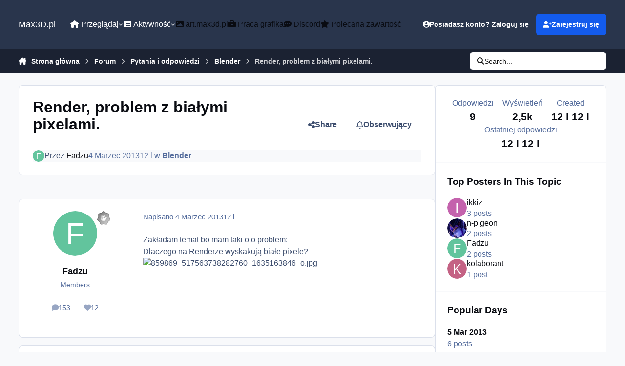

--- FILE ---
content_type: text/html;charset=UTF-8
request_url: https://max3d.pl/forums/topic/83610-render-problem-z-bia%C5%82ymi-pixelami/
body_size: 26146
content:
<!DOCTYPE html>
<html lang="pl-PL" dir="ltr" 

data-ips-path="/forums/topic/83610-render-problem-z-białymi-pixelami/"
data-ips-scheme='system'
data-ips-scheme-active='system'
data-ips-scheme-default='system'
data-ips-theme="6"
data-ips-scheme-toggle="true"


    data-ips-guest


data-ips-theme-setting-change-scheme='1'
data-ips-theme-setting-link-panels='1'
data-ips-theme-setting-nav-bar-icons='0'
data-ips-theme-setting-mobile-icons-location='footer'
data-ips-theme-setting-mobile-footer-labels='1'
data-ips-theme-setting-sticky-sidebar='1'
data-ips-theme-setting-flip-sidebar='0'

data-ips-layout='default'



>
	<head data-ips-hook="head">
		<meta charset="utf-8">
		<title data-ips-hook="title">Render, problem z białymi pixelami. - Blender - Max3D.pl</title>
		
		
		
		

	
	<script>(() => document.documentElement.setAttribute('data-ips-scheme', (window.matchMedia('(prefers-color-scheme:dark)').matches) ? 'dark':'light'))();</script>

		


	<script>
		(() => {
			function getCookie(n) {
				let v = `; ${document.cookie}`, parts = v.split(`; ${n}=`);
				if (parts.length === 2) return parts.pop().split(';').shift();
			}
			
			const s = getCookie('ips4_scheme_preference');
			if(!s || s === document.documentElement.getAttribute("data-ips-scheme-active")) return;
			if(s === "system"){
				document.documentElement.setAttribute('data-ips-scheme',(window.matchMedia('(prefers-color-scheme:dark)').matches)?'dark':'light');
			} else {
				document.documentElement.setAttribute("data-ips-scheme",s);
			}
			document.documentElement.setAttribute("data-ips-scheme-active",s);
		})();
	</script>

		
			<!-- Global site tag (gtag.js) - Google Analytics -->
<script async src="https://www.googletagmanager.com/gtag/js?id=G-4CVXSB0G52"></script>
<script>
  window.dataLayer = window.dataLayer || [];
  function gtag(){dataLayer.push(arguments);}
  gtag('js', new Date());

  gtag('config', 'UA-314168-1');
  gtag('config', 'G-4CVXSB0G52');

</script>
<script type="text/javascript">
window.tdlcAsyncInit = function() {
        TDLinkConverter.init({});
    };
    var tdlc_1d43f5s_a = new Date(); tdlc_1d43f5s_a.setMinutes(0); tdlc_1d43f5s_a.setSeconds(0);
    var tdlc_1d43f5s_seconds = parseInt(tdlc_1d43f5s_a.getTime() / 1000);
    (function(d, s, id){
        var js, fjs = d.getElementsByTagName(s)[0];
        if (d.getElementById(id)) { return; }
        js = d.createElement(s); js.id = id;
        js.src = "https://clk.tradedoubler.com/lc?a(1259991)rand(" + tdlc_1d43f5s_seconds + ")";
        fjs.parentNode.insertBefore(js, fjs);
    }(document, "script", "tdlc-jssdk"));
</script>

		
		
		
		
		


	<!--!Font Awesome Free 6 by @fontawesome - https://fontawesome.com License - https://fontawesome.com/license/free Copyright 2024 Fonticons, Inc.-->
	<link rel='stylesheet' href='//max3d.pl/applications/core/interface/static/fontawesome/css/all.min.css?v=6.7.2'>



	<link rel='stylesheet' href='//max3d.pl/static/css/core_global_framework_framework.css?v=c4b56ac6bc1768479564'>

	<link rel='stylesheet' href='//max3d.pl/static/css/core_global_flags.css?v=c4b56ac6bc1768479564'>

	<link rel='stylesheet' href='//max3d.pl/static/css/core_front_core.css?v=c4b56ac6bc1768479564'>

	<link rel='stylesheet' href='//max3d.pl/static/css/forums_front_forums.css?v=c4b56ac6bc1768479564'>

	<link rel='stylesheet' href='//max3d.pl/static/css/forums_front_topics.css?v=c4b56ac6bc1768479564'>


<!-- Content Config CSS Properties -->
<style id="contentOptionsCSS">
    :root {
        --i-embed-max-width: 500px;
        --i-embed-default-width: 500px;
        --i-embed-media-max-width: 100%;
    }
</style>



	
	
	<style id="themeVariables">
		
			:root{

--set__i-font-size: 16;
--dark__i-primary: hsl(32 100% 50%);
--dark__i-primary-relative-l: 61;
--set__i-font-family: var(--i-font-family_helvetica);

}
		
	</style>

	
		<style id="themeCustomCSS">
			
		</style>
	

	


		



	<meta name="viewport" content="width=device-width, initial-scale=1, viewport-fit=cover">
	<meta name="apple-mobile-web-app-status-bar-style" content="black-translucent">
	
	
		
		
	
	
		<meta name="twitter:card" content="summary">
	
	
		
			<meta name="twitter:site" content="@max3dpl">
		
	
	
		
			
				
					<meta property="og:title" content="Render, problem z białymi pixelami.">
				
			
		
	
		
			
				
					<meta property="og:type" content="website">
				
			
		
	
		
			
				
					<meta property="og:url" content="https://max3d.pl/forums/topic/83610-render-problem-z-bia%C5%82ymi-pixelami/">
				
			
		
	
		
			
				
					<meta name="description" content="Zakładam temat bo mam taki oto problem: Dlaczego na Renderze wyskakują białe pixele?">
				
			
		
	
		
			
				
					<meta property="og:description" content="Zakładam temat bo mam taki oto problem: Dlaczego na Renderze wyskakują białe pixele?">
				
			
		
	
		
			
				
					<meta property="og:updated_time" content="2013-03-11T03:29:53Z">
				
			
		
	
		
			
				
					<meta property="og:site_name" content="Max3D.pl">
				
			
		
	
		
			
				
					<meta property="og:locale" content="pl_PL">
				
			
		
	
	
		
			<link rel="canonical" href="https://max3d.pl/forums/topic/83610-render-problem-z-bia%C5%82ymi-pixelami/">
		
	
	
	
	
	
	<link rel="manifest" href="https://max3d.pl/manifest.webmanifest/">
	
	

	
	
		
	
		
	
		
	
		
	
		
	
		
	
		
	
		
	
		
	
		
	
		
	
		
	
		
	
		
	
		
	
		
	
		
	
		
	
		
	
		
	
		
	
		
	
		
	
		
			<link rel="apple-touch-icon" href="https://max3d.pl/uploads/monthly_2025_03/apple-touch-icon-180x180.png?v=1741346570">
		
	

	
	


		

	
	<link rel='icon' href='https://max3d.pl/uploads/monthly_2019_07/favicon.ico' type="image/x-icon">

	</head>
	<body data-ips-hook="body" class="ipsApp ipsApp_front " data-contentClass="IPS\forums\Topic" data-controller="core.front.core.app" data-pageApp="forums" data-pageLocation="front" data-pageModule="forums" data-pageController="topic" data-id="83610" >
		<a href="#ipsLayout__main" class="ipsSkipToContent">Skocz do zawartości</a>
		
		
		

<i-pull-to-refresh aria-hidden="true">
	<div class="iPullToRefresh"></div>
</i-pull-to-refresh>
		


	<i-pwa-install id="ipsPwaInstall">
		
		
			
		
			
		
			
		
			
		
			
		
			
		
			
		
			
		
			
		
			
		
			
		
			
		
			
		
			
		
			
		
			
		
			
		
			
		
			
		
			
		
			
		
			
		
			
		
			
				<img src="//max3d.s3.eu-central-1.amazonaws.com/monthly_2025_03/apple-touch-icon-180x180.png" alt="" width="180" height="180" class="iPwaInstall__icon">
			
		
		<div class="iPwaInstall__content">
			<div class="iPwaInstall__title">View in the app</div>
			<p class="iPwaInstall__desc">A better way to browse. <strong>Learn more</strong>.</p>
		</div>
		<button type="button" class="iPwaInstall__learnMore" popovertarget="iPwaInstall__learnPopover">Learn more</button>
		<button type="button" class="iPwaInstall__dismiss" id="iPwaInstall__dismiss"><span aria-hidden="true">&times;</span><span class="ipsInvisible">Dismiss</span></button>
	</i-pwa-install>
	
	<i-card popover id="iPwaInstall__learnPopover">
		<button class="iCardDismiss" type="button" tabindex="-1" popovertarget="iPwaInstall__learnPopover" popovertargetaction="hide">Close</button>
		<div class="iCard">
			<div class="iCard__content iPwaInstallPopover">
				<div class="i-flex i-gap_2">
					
						
					
						
					
						
					
						
					
						
					
						
					
						
					
						
					
						
					
						
					
						
					
						
					
						
					
						
					
						
					
						
					
						
					
						
					
						
					
						
					
						
					
						
					
						
					
						
							<img src="//max3d.s3.eu-central-1.amazonaws.com/monthly_2025_03/apple-touch-icon-180x180.png" alt="" width="180" height="180" class="iPwaInstallPopover__icon">
						
					
					<div class="i-flex_11 i-align-self_center">
						<div class="i-font-weight_700 i-color_hard">Max3D.pl</div>
						<p>A full-screen app on your home screen with push notifications, badges and more.</p>
					</div>
				</div>

				<div class="iPwaInstallPopover__ios">
					<div class="iPwaInstallPopover__title">
						<svg xmlns="http://www.w3.org/2000/svg" viewBox="0 0 384 512"><path d="M318.7 268.7c-.2-36.7 16.4-64.4 50-84.8-18.8-26.9-47.2-41.7-84.7-44.6-35.5-2.8-74.3 20.7-88.5 20.7-15 0-49.4-19.7-76.4-19.7C63.3 141.2 4 184.8 4 273.5q0 39.3 14.4 81.2c12.8 36.7 59 126.7 107.2 125.2 25.2-.6 43-17.9 75.8-17.9 31.8 0 48.3 17.9 76.4 17.9 48.6-.7 90.4-82.5 102.6-119.3-65.2-30.7-61.7-90-61.7-91.9zm-56.6-164.2c27.3-32.4 24.8-61.9 24-72.5-24.1 1.4-52 16.4-67.9 34.9-17.5 19.8-27.8 44.3-25.6 71.9 26.1 2 49.9-11.4 69.5-34.3z"/></svg>
						<span>To install this app on iOS and iPadOS</span>
					</div>
					<ol class="ipsList ipsList--bullets i-color_soft i-margin-top_2">
						<li>Tap the <svg xmlns='http://www.w3.org/2000/svg' viewBox='0 0 416 550.4' class='iPwaInstallPopover__svg'><path d='M292.8 129.6 208 44.8l-84.8 84.8-22.4-22.4L208 0l107.2 107.2-22.4 22.4Z'/><path d='M192 22.4h32v336h-32v-336Z'/><path d='M368 550.4H48c-27.2 0-48-20.8-48-48v-288c0-27.2 20.8-48 48-48h112v32H48c-9.6 0-16 6.4-16 16v288c0 9.6 6.4 16 16 16h320c9.6 0 16-6.4 16-16v-288c0-9.6-6.4-16-16-16H256v-32h112c27.2 0 48 20.8 48 48v288c0 27.2-20.8 48-48 48Z'/></svg> Share icon in Safari</li>
						<li>Scroll the menu and tap <strong>Add to Home Screen</strong>.</li>
						<li>Tap <strong>Add</strong> in the top-right corner.</li>
					</ol>
				</div>
				<div class="iPwaInstallPopover__android">
					<div class="iPwaInstallPopover__title">
						<svg xmlns="http://www.w3.org/2000/svg" viewBox="0 0 576 512"><path d="M420.6 301.9a24 24 0 1 1 24-24 24 24 0 0 1 -24 24m-265.1 0a24 24 0 1 1 24-24 24 24 0 0 1 -24 24m273.7-144.5 47.9-83a10 10 0 1 0 -17.3-10h0l-48.5 84.1a301.3 301.3 0 0 0 -246.6 0L116.2 64.5a10 10 0 1 0 -17.3 10h0l47.9 83C64.5 202.2 8.2 285.6 0 384H576c-8.2-98.5-64.5-181.8-146.9-226.6"/></svg>
						<span>To install this app on Android</span>
					</div>
					<ol class="ipsList ipsList--bullets i-color_soft i-margin-top_2">
						<li>Tap the 3-dot menu (⋮) in the top-right corner of the browser.</li>
						<li>Tap <strong>Add to Home screen</strong> or <strong>Install app</strong>.</li>
						<li>Confirm by tapping <strong>Install</strong>.</li>
					</ol>
				</div>
			</div>
		</div>
	</i-card>

		
		<div class="ipsLayout" id="ipsLayout" data-ips-hook="layout">
			
			<div class="ipsLayout__app" data-ips-hook="app">
				
				<div data-ips-hook="mobileHeader" class="ipsMobileHeader ipsResponsive_header--mobile">
					
<a href="https://max3d.pl/" data-ips-hook="logo" class="ipsLogo ipsLogo--mobile" accesskey="1">
	
		

		

	
  	<div class="ipsLogo__text">
		<span class="ipsLogo__name" data-ips-theme-text="set__i-logo-text">Max3D.pl</span>
		
			<span class="ipsLogo__slogan" data-ips-theme-text="set__i-logo-slogan"></span>
		
	</div>
</a>
					
<ul data-ips-hook="mobileNavHeader" class="ipsMobileNavIcons ipsResponsive_header--mobile">
	
		<li data-el="guest">
			<button type="button" class="ipsMobileNavIcons__button ipsMobileNavIcons__button--primary" aria-controls="ipsOffCanvas--guest" aria-expanded="false" data-ipscontrols>
				<span>Zaloguj się</span>
			</button>
		</li>
	
	
	
		
	
    
	
	
</ul>
				</div>
				
				


				
					
<nav class="ipsBreadcrumb ipsBreadcrumb--mobile ipsResponsive_header--mobile" aria-label="Breadcrumbs" >
	<ol itemscope itemtype="https://schema.org/BreadcrumbList" class="ipsBreadcrumb__list">
		<li itemprop="itemListElement" itemscope itemtype="https://schema.org/ListItem">
			<a title="Strona główna" href="https://max3d.pl/" itemprop="item">
				<i class="fa-solid fa-house-chimney"></i> <span itemprop="name">Strona główna</span>
			</a>
			<meta itemprop="position" content="1">
		</li>
		
		
		
			
				<li itemprop="itemListElement" itemscope itemtype="https://schema.org/ListItem">
					<a href="https://max3d.pl/forums/" itemprop="item">
						<span itemprop="name">Forum </span>
					</a>
					<meta itemprop="position" content="2">
				</li>
			
			
		
			
				<li itemprop="itemListElement" itemscope itemtype="https://schema.org/ListItem">
					<a href="https://max3d.pl/forums/forum/209-pytania-i-odpowiedzi/" itemprop="item">
						<span itemprop="name">Pytania i odpowiedzi </span>
					</a>
					<meta itemprop="position" content="3">
				</li>
			
			
		
			
				<li itemprop="itemListElement" itemscope itemtype="https://schema.org/ListItem">
					<a href="https://max3d.pl/forums/forum/115-blender/" itemprop="item">
						<span itemprop="name">Blender </span>
					</a>
					<meta itemprop="position" content="4">
				</li>
			
			
		
			
				<li aria-current="location" itemprop="itemListElement" itemscope itemtype="https://schema.org/ListItem">
					<span itemprop="name">Render, problem z białymi pixelami.</span>
					<meta itemprop="position" content="5">
				</li>
			
			
		
	</ol>
	<ul class="ipsBreadcrumb__feed" data-ips-hook="feed">
		
		<li >
			<a data-action="defaultStream" href="https://max3d.pl/discover/" ><i class="fa-regular fa-file-lines"></i> <span data-role="defaultStreamName">Cała aktywność</span></a>
		</li>
	</ul>
</nav>
				
				
					<header data-ips-hook="header" class="ipsHeader ipsResponsive_header--desktop">
						
						
							<div data-ips-hook="primaryHeader" class="ipsHeader__primary" >
								<div class="ipsWidth ipsHeader__align">
									<div data-ips-header-position="4" class="ipsHeader__start">


	
		<div data-ips-header-content='logo'>
			<!-- logo -->
			
				
<a href="https://max3d.pl/" data-ips-hook="logo" class="ipsLogo ipsLogo--desktop" accesskey="1">
	
		

		

	
  	<div class="ipsLogo__text">
		<span class="ipsLogo__name" data-ips-theme-text="set__i-logo-text">Max3D.pl</span>
		
			<span class="ipsLogo__slogan" data-ips-theme-text="set__i-logo-slogan"></span>
		
	</div>
</a>
			
			
			    
			    
			    
			    
			
		</div>
	

	

	

	

	
</div>
									<div data-ips-header-position="5" class="ipsHeader__center">


	

	
		<div data-ips-header-content='navigation'>
			<!-- navigation -->
			
			
			    
				    


<nav data-ips-hook="navBar" class="ipsNav" aria-label="Primary">
	<i-navigation-menu>
		<ul class="ipsNavBar" data-role="menu">
			


	
		
		
			
		
		
		<li  data-id="1" data-active data-navApp="core" data-navExt="Menu" >
			
			
				
					<button aria-expanded="false" aria-controls="elNavSecondary_1" data-ipscontrols type="button">
						<span class="ipsNavBar__icon" aria-hidden="true">
							
								<i class="fa-solid" style="--icon:'\f1c5'"></i>
							
						</span>
						<span class="ipsNavBar__text">
							<span class="ipsNavBar__label"><i class="fa fa-home"></i> Przeglądaj</span>
							<i class="fa-solid fa-angle-down"></i>
						</span>
					</button>
					
						<ul class='ipsNav__dropdown' id='elNavSecondary_1' data-ips-hidden-light-dismiss hidden>
							


	

	
		
		
		
		<li  data-id="10"  data-navApp="cms" data-navExt="Pages" >
			
			
				
					<a href="https://max3d.pl"  data-navItem-id="10" >
						<span class="ipsNavBar__icon" aria-hidden="true">
							
								<i class="fa-solid" style="--icon:'\f15c'"></i>
							
						</span>
						<span class="ipsNavBar__text">
							<span class="ipsNavBar__label">Strona główna</span>
						</span>
					</a>
				
			
		</li>
	

	
		
		
		
		<li  data-id="19"  data-navApp="cms" data-navExt="Pages" >
			
			
				
					<a href="https://max3d.pl/news/"  data-navItem-id="19" >
						<span class="ipsNavBar__icon" aria-hidden="true">
							
								<i class="fa-solid" style="--icon:'\f15c'"></i>
							
						</span>
						<span class="ipsNavBar__text">
							<span class="ipsNavBar__label">Newsy</span>
						</span>
					</a>
				
			
		</li>
	

	
		
		
			
		
		
		<li  data-id="11" data-active data-navApp="forums" data-navExt="Forums" >
			
			
				
					<a href="https://max3d.pl/forums/"  data-navItem-id="11" aria-current="page">
						<span class="ipsNavBar__icon" aria-hidden="true">
							
								<i class="fa-solid" style="--icon:'\f075'"></i>
							
						</span>
						<span class="ipsNavBar__text">
							<span class="ipsNavBar__label">Forum</span>
						</span>
					</a>
				
			
		</li>
	

	
		
		
		
		<li  data-id="21"  data-navApp="core" data-navExt="CustomItem" >
			
			
				
					<a href="https://art.max3d.pl" target='_blank' rel="noopener" data-navItem-id="21" >
						<span class="ipsNavBar__icon" aria-hidden="true">
							
								<i class="fa-solid" style="--icon:'\f1c5'"></i>
							
						</span>
						<span class="ipsNavBar__text">
							<span class="ipsNavBar__label">Galeria</span>
						</span>
					</a>
				
			
		</li>
	

	
		
		
		
		<li  data-id="18"  data-navApp="core" data-navExt="CustomItem" >
			
			
				
					<a href="https://max3d.pl/forums/forum/18-work-in-progress-wip/"  data-navItem-id="18" >
						<span class="ipsNavBar__icon" aria-hidden="true">
							
								<i class="fa-solid" style="--icon:'\f1c5'"></i>
							
						</span>
						<span class="ipsNavBar__text">
							<span class="ipsNavBar__label">W.I.P</span>
						</span>
					</a>
				
			
		</li>
	

	
		
		
		
		<li  data-id="14"  data-navApp="core" data-navExt="Guidelines" >
			
			
				
					<a href="https://max3d.pl/guidelines/"  data-navItem-id="14" >
						<span class="ipsNavBar__icon" aria-hidden="true">
							
								<i class="fa-solid" style="--icon:'\f058'"></i>
							
						</span>
						<span class="ipsNavBar__text">
							<span class="ipsNavBar__label">Regulamin</span>
						</span>
					</a>
				
			
		</li>
	

	
		
		
		
		<li  data-id="16"  data-navApp="core" data-navExt="OnlineUsers" >
			
			
				
					<a href="https://max3d.pl/online/"  data-navItem-id="16" >
						<span class="ipsNavBar__icon" aria-hidden="true">
							
								<i class="fa-solid" style="--icon:'\f017'"></i>
							
						</span>
						<span class="ipsNavBar__text">
							<span class="ipsNavBar__label">Użytkownicy online</span>
						</span>
					</a>
				
			
		</li>
	

	
		
		
		
		<li  data-id="17"  data-navApp="core" data-navExt="Leaderboard" >
			
			
				
					<a href="https://max3d.pl/leaderboard/"  data-navItem-id="17" >
						<span class="ipsNavBar__icon" aria-hidden="true">
							
								<i class="fa-solid" style="--icon:'\f091'"></i>
							
						</span>
						<span class="ipsNavBar__text">
							<span class="ipsNavBar__label">Ranking</span>
						</span>
					</a>
				
			
		</li>
	

						</ul>
					
				
			
		</li>
	

	
		
		
		
		<li  data-id="2"  data-navApp="core" data-navExt="Menu" >
			
			
				
					<button aria-expanded="false" aria-controls="elNavSecondary_2" data-ipscontrols type="button">
						<span class="ipsNavBar__icon" aria-hidden="true">
							
								<i class="fa-solid" style="--icon:'\f1c5'"></i>
							
						</span>
						<span class="ipsNavBar__text">
							<span class="ipsNavBar__label"><i class="fa fa-th-list"></i> Aktywność</span>
							<i class="fa-solid fa-angle-down"></i>
						</span>
					</button>
					
						<ul class='ipsNav__dropdown' id='elNavSecondary_2' data-ips-hidden-light-dismiss hidden>
							


	
		
		
		
		<li  data-id="4"  data-navApp="core" data-navExt="AllActivity" >
			
			
				
					<a href="https://max3d.pl/discover/"  data-navItem-id="4" >
						<span class="ipsNavBar__icon" aria-hidden="true">
							
								<i class="fa-solid" style="--icon:'\f0ca'"></i>
							
						</span>
						<span class="ipsNavBar__text">
							<span class="ipsNavBar__label">Cała aktywność</span>
						</span>
					</a>
				
			
		</li>
	

	

	

	

	
		
		
		
		<li  data-id="8"  data-navApp="core" data-navExt="Search" >
			
			
				
					<a href="https://max3d.pl/search/"  data-navItem-id="8" >
						<span class="ipsNavBar__icon" aria-hidden="true">
							
								<i class="fa-solid" style="--icon:'\f002'"></i>
							
						</span>
						<span class="ipsNavBar__text">
							<span class="ipsNavBar__label">Szukaj</span>
						</span>
					</a>
				
			
		</li>
	

						</ul>
					
				
			
		</li>
	

	
		
		
		
		<li  data-id="24"  data-navApp="core" data-navExt="CustomItem" >
			
			
				
					<a href="https://art.max3d.pl" target='_blank' rel="noopener" data-navItem-id="24" >
						<span class="ipsNavBar__icon" aria-hidden="true">
							
								<i class="fa-solid" style="--icon:'\f1c5'"></i>
							
						</span>
						<span class="ipsNavBar__text">
							<span class="ipsNavBar__label"><i class="fa fa-image"></i> art.max3d.pl</span>
						</span>
					</a>
				
			
		</li>
	

	
		
		
		
		<li  data-id="20"  data-navApp="core" data-navExt="CustomItem" >
			
			
				
					<a href="https://jobs.max3d.pl" target='_blank' rel="noopener" data-navItem-id="20" >
						<span class="ipsNavBar__icon" aria-hidden="true">
							
								<i class="fa-solid" style="--icon:'\f1c5'"></i>
							
						</span>
						<span class="ipsNavBar__text">
							<span class="ipsNavBar__label"><i class="fa fa-briefcase"></i> Praca grafika</span>
						</span>
					</a>
				
			
		</li>
	

	
		
		
		
		<li  data-id="23"  data-navApp="core" data-navExt="CustomItem" >
			
			
				
					<a href="https://max3d.pl/news/discord-max3d-pl/"  data-navItem-id="23" >
						<span class="ipsNavBar__icon" aria-hidden="true">
							
								<i class="fa-solid" style="--icon:'\f1c5'"></i>
							
						</span>
						<span class="ipsNavBar__text">
							<span class="ipsNavBar__label"><i class="fa fa-commenting"></i> Discord</span>
						</span>
					</a>
				
			
		</li>
	

	
		
		
		
		<li  data-id="22"  data-navApp="core" data-navExt="CustomItem" >
			
			
				
					<a href="https://max3d.pl/featured/"  data-navItem-id="22" >
						<span class="ipsNavBar__icon" aria-hidden="true">
							
								<i class="fa-solid" style="--icon:'\f1c5'"></i>
							
						</span>
						<span class="ipsNavBar__text">
							<span class="ipsNavBar__label"><i class="fa fa-star"></i> Polecana zawartość</span>
						</span>
					</a>
				
			
		</li>
	

	

			<li data-role="moreLi" hidden>
				<button aria-expanded="false" aria-controls="nav__more" data-ipscontrols type="button">
					<span class="ipsNavBar__icon" aria-hidden="true">
						<i class="fa-solid fa-bars"></i>
					</span>
					<span class="ipsNavBar__text">
						<span class="ipsNavBar__label">Więcej</span>
						<i class="fa-solid fa-angle-down"></i>
					</span>
				</button>
				<ul class="ipsNav__dropdown" id="nav__more" data-role="moreMenu" data-ips-hidden-light-dismiss hidden></ul>
			</li>
		</ul>
		<div class="ipsNavPriority js-ipsNavPriority" aria-hidden="true">
			<ul class="ipsNavBar" data-role="clone">
				<li data-role="moreLiClone">
					<button aria-expanded="false" aria-controls="nav__more" data-ipscontrols type="button">
						<span class="ipsNavBar__icon" aria-hidden="true">
							<i class="fa-solid fa-bars"></i>
						</span>
						<span class="ipsNavBar__text">
							<span class="ipsNavBar__label">Więcej</span>
							<i class="fa-solid fa-angle-down"></i>
						</span>
					</button>
				</li>
				


	
		
		
			
		
		
		<li  data-id="1" data-active data-navApp="core" data-navExt="Menu" >
			
			
				
					<button aria-expanded="false" aria-controls="elNavSecondary_1" data-ipscontrols type="button">
						<span class="ipsNavBar__icon" aria-hidden="true">
							
								<i class="fa-solid" style="--icon:'\f1c5'"></i>
							
						</span>
						<span class="ipsNavBar__text">
							<span class="ipsNavBar__label"><i class="fa fa-home"></i> Przeglądaj</span>
							<i class="fa-solid fa-angle-down"></i>
						</span>
					</button>
					
				
			
		</li>
	

	
		
		
		
		<li  data-id="2"  data-navApp="core" data-navExt="Menu" >
			
			
				
					<button aria-expanded="false" aria-controls="elNavSecondary_2" data-ipscontrols type="button">
						<span class="ipsNavBar__icon" aria-hidden="true">
							
								<i class="fa-solid" style="--icon:'\f1c5'"></i>
							
						</span>
						<span class="ipsNavBar__text">
							<span class="ipsNavBar__label"><i class="fa fa-th-list"></i> Aktywność</span>
							<i class="fa-solid fa-angle-down"></i>
						</span>
					</button>
					
				
			
		</li>
	

	
		
		
		
		<li  data-id="24"  data-navApp="core" data-navExt="CustomItem" >
			
			
				
					<a href="https://art.max3d.pl" target='_blank' rel="noopener" data-navItem-id="24" >
						<span class="ipsNavBar__icon" aria-hidden="true">
							
								<i class="fa-solid" style="--icon:'\f1c5'"></i>
							
						</span>
						<span class="ipsNavBar__text">
							<span class="ipsNavBar__label"><i class="fa fa-image"></i> art.max3d.pl</span>
						</span>
					</a>
				
			
		</li>
	

	
		
		
		
		<li  data-id="20"  data-navApp="core" data-navExt="CustomItem" >
			
			
				
					<a href="https://jobs.max3d.pl" target='_blank' rel="noopener" data-navItem-id="20" >
						<span class="ipsNavBar__icon" aria-hidden="true">
							
								<i class="fa-solid" style="--icon:'\f1c5'"></i>
							
						</span>
						<span class="ipsNavBar__text">
							<span class="ipsNavBar__label"><i class="fa fa-briefcase"></i> Praca grafika</span>
						</span>
					</a>
				
			
		</li>
	

	
		
		
		
		<li  data-id="23"  data-navApp="core" data-navExt="CustomItem" >
			
			
				
					<a href="https://max3d.pl/news/discord-max3d-pl/"  data-navItem-id="23" >
						<span class="ipsNavBar__icon" aria-hidden="true">
							
								<i class="fa-solid" style="--icon:'\f1c5'"></i>
							
						</span>
						<span class="ipsNavBar__text">
							<span class="ipsNavBar__label"><i class="fa fa-commenting"></i> Discord</span>
						</span>
					</a>
				
			
		</li>
	

	
		
		
		
		<li  data-id="22"  data-navApp="core" data-navExt="CustomItem" >
			
			
				
					<a href="https://max3d.pl/featured/"  data-navItem-id="22" >
						<span class="ipsNavBar__icon" aria-hidden="true">
							
								<i class="fa-solid" style="--icon:'\f1c5'"></i>
							
						</span>
						<span class="ipsNavBar__text">
							<span class="ipsNavBar__label"><i class="fa fa-star"></i> Polecana zawartość</span>
						</span>
					</a>
				
			
		</li>
	

	

			</ul>
		</div>
	</i-navigation-menu>
</nav>
			    
			    
			    
			    
			
		</div>
	

	

	

	
</div>
									<div data-ips-header-position="6" class="ipsHeader__end">


	

	

	
		<div data-ips-header-content='user'>
			<!-- user -->
			
			
			    
			    
				    

	<ul id="elUserNav" data-ips-hook="userBarGuest" class="ipsUserNav ipsUserNav--guest">
        
		
        
        
        
            
            <li id="elSignInLink" data-el="sign-in">
                <button type="button" id="elUserSignIn" popovertarget="elUserSignIn_menu" class="ipsUserNav__link">
                	<i class="fa-solid fa-circle-user"></i>
                	<span class="ipsUserNav__text">Posiadasz konto? Zaloguj się</span>
                </button>                
                
<i-dropdown popover id="elUserSignIn_menu">
	<div class="iDropdown">
		<form accept-charset='utf-8' method='post' action='https://max3d.pl/login/'>
			<input type="hidden" name="csrfKey" value="eabd25e358940abe96b5118380bbf61b">
			<input type="hidden" name="ref" value="aHR0cHM6Ly9tYXgzZC5wbC9mb3J1bXMvdG9waWMvODM2MTAtcmVuZGVyLXByb2JsZW0tei1iaWElQzUlODJ5bWktcGl4ZWxhbWkv">
			<div data-role="loginForm">
				
				
				
					<div class='ipsColumns ipsColumns--lines'>
						<div class='ipsColumns__primary' id='elUserSignIn_internal'>
							
<div class="">
	<h4 class="ipsTitle ipsTitle--h3 i-padding_2 i-padding-bottom_0 i-color_hard">Zaloguj się</h4>
	<ul class='ipsForm ipsForm--vertical ipsForm--login-popup'>
		<li class="ipsFieldRow ipsFieldRow--noLabel ipsFieldRow--fullWidth">
			<label class="ipsFieldRow__label" for="login_popup_email">Adres e-mail</label>
			<div class="ipsFieldRow__content">
                <input type="email" class='ipsInput ipsInput--text' placeholder="Adres e-mail" name="auth" autocomplete="email" id='login_popup_email'>
			</div>
		</li>
		<li class="ipsFieldRow ipsFieldRow--noLabel ipsFieldRow--fullWidth">
			<label class="ipsFieldRow__label" for="login_popup_password">Hasło</label>
			<div class="ipsFieldRow__content">
				<input type="password" class='ipsInput ipsInput--text' placeholder="Hasło" name="password" autocomplete="current-password" id='login_popup_password'>
			</div>
		</li>
		<li class="ipsFieldRow ipsFieldRow--checkbox">
			<input type="checkbox" name="remember_me" id="remember_me_checkbox_popup" value="1" checked class="ipsInput ipsInput--toggle">
			<div class="ipsFieldRow__content">
				<label class="ipsFieldRow__label" for="remember_me_checkbox_popup">Zapamiętaj mnie</label>
				<div class="ipsFieldRow__desc">Nie polecane na współdzielonych komputerach</div>
			</div>
		</li>
		<li class="ipsSubmitRow">
			<button type="submit" name="_processLogin" value="usernamepassword" class="ipsButton ipsButton--primary i-width_100p">Zaloguj się</button>
			
				<p class="i-color_soft i-link-color_inherit i-font-weight_500 i-font-size_-1 i-margin-top_2">
					
						<a href='https://max3d.pl/lostpassword/' data-ipsDialog data-ipsDialog-title='Nie pamiętasz hasła?'>
					
					Nie pamiętasz hasła?</a>
				</p>
			
		</li>
	</ul>
</div>
						</div>
						<div class='ipsColumns__secondary i-basis_280'>
							<div id='elUserSignIn_external'>
								<p class='ipsTitle ipsTitle--h3 i-padding_2 i-padding-bottom_0 i-color_soft'>Lub zaloguj się za pomocą jednego ze swoich kont</p>
								<div class='i-grid i-gap_2 i-padding_2'>
									
										<div>
											

<button type="submit" name="_processLogin" value="4" class='ipsSocial ipsSocial--google' style="background-color: #4285F4">
	
		<span class='ipsSocial__icon'>
			
				
					<svg xmlns="http://www.w3.org/2000/svg" viewBox="0 0 488 512"><path d="M488 261.8C488 403.3 391.1 504 248 504 110.8 504 0 393.2 0 256S110.8 8 248 8c66.8 0 123 24.5 166.3 64.9l-67.5 64.9C258.5 52.6 94.3 116.6 94.3 256c0 86.5 69.1 156.6 153.7 156.6 98.2 0 135-70.4 140.8-106.9H248v-85.3h236.1c2.3 12.7 3.9 24.9 3.9 41.4z"/></svg>
				
			
		</span>
		<span class='ipsSocial__text'>Użyj konta Google</span>
	
</button>
										</div>
									
								</div>
							</div>
						</div>
					</div>
				
			</div>
		</form>
	</div>
</i-dropdown>
            </li>
            
        
		
			<li data-el="sign-up">
				
					<a href="https://max3d.pl/register/" class="ipsUserNav__link ipsUserNav__link--sign-up" data-ipsdialog data-ipsdialog-size="narrow" data-ipsdialog-title="Zarejestruj się"  id="elRegisterButton">
						<i class="fa-solid fa-user-plus"></i>
						<span class="ipsUserNav__text">Zarejestruj się</span>
					</a>
				
			</li>
		
		
	</ul>

			    
			    
			    
			
		</div>
	

	

	
</div>
								</div>
							</div>
						
						
							<div data-ips-hook="secondaryHeader" class="ipsHeader__secondary" >
								<div class="ipsWidth ipsHeader__align">
									<div data-ips-header-position="7" class="ipsHeader__start">


	

	

	

	
		<div data-ips-header-content='breadcrumb'>
			<!-- breadcrumb -->
			
			
			    
			    
			    
				    
<nav class="ipsBreadcrumb ipsBreadcrumb--top " aria-label="Breadcrumbs" >
	<ol itemscope itemtype="https://schema.org/BreadcrumbList" class="ipsBreadcrumb__list">
		<li itemprop="itemListElement" itemscope itemtype="https://schema.org/ListItem">
			<a title="Strona główna" href="https://max3d.pl/" itemprop="item">
				<i class="fa-solid fa-house-chimney"></i> <span itemprop="name">Strona główna</span>
			</a>
			<meta itemprop="position" content="1">
		</li>
		
		
		
			
				<li itemprop="itemListElement" itemscope itemtype="https://schema.org/ListItem">
					<a href="https://max3d.pl/forums/" itemprop="item">
						<span itemprop="name">Forum </span>
					</a>
					<meta itemprop="position" content="2">
				</li>
			
			
		
			
				<li itemprop="itemListElement" itemscope itemtype="https://schema.org/ListItem">
					<a href="https://max3d.pl/forums/forum/209-pytania-i-odpowiedzi/" itemprop="item">
						<span itemprop="name">Pytania i odpowiedzi </span>
					</a>
					<meta itemprop="position" content="3">
				</li>
			
			
		
			
				<li itemprop="itemListElement" itemscope itemtype="https://schema.org/ListItem">
					<a href="https://max3d.pl/forums/forum/115-blender/" itemprop="item">
						<span itemprop="name">Blender </span>
					</a>
					<meta itemprop="position" content="4">
				</li>
			
			
		
			
				<li aria-current="location" itemprop="itemListElement" itemscope itemtype="https://schema.org/ListItem">
					<span itemprop="name">Render, problem z białymi pixelami.</span>
					<meta itemprop="position" content="5">
				</li>
			
			
		
	</ol>
	<ul class="ipsBreadcrumb__feed" data-ips-hook="feed">
		
		<li >
			<a data-action="defaultStream" href="https://max3d.pl/discover/" ><i class="fa-regular fa-file-lines"></i> <span data-role="defaultStreamName">Cała aktywność</span></a>
		</li>
	</ul>
</nav>
			    
			    
			
		</div>
	

	
</div>
									<div data-ips-header-position="8" class="ipsHeader__center">


	

	

	

	

	
</div>
									<div data-ips-header-position="9" class="ipsHeader__end">


	

	

	

	

	
		<div data-ips-header-content='search'>
			<!-- search -->
			
			
			    
			    
			    
			    
				    

	<button class='ipsSearchPseudo' popovertarget="ipsSearchDialog" type="button">
		<i class="fa-solid fa-magnifying-glass"></i>
		<span>Search...</span>
	</button>

			    
			
		</div>
	
</div>
								</div>
							</div>
						
					</header>
				
				<main data-ips-hook="main" class="ipsLayout__main" id="ipsLayout__main" tabindex="-1">
					<div class="ipsWidth ipsWidth--main-content">
						<div class="ipsContentWrap">
							
							

							<div class="ipsLayout__columns">
								<section data-ips-hook="primaryColumn" class="ipsLayout__primary-column">
									
									
									
                                    
									

	





    
    

									




<!-- Start #ipsTopicView -->
<div class="ipsBlockSpacer" id="ipsTopicView" data-ips-topic-ui="traditional" data-ips-topic-first-page="true" data-ips-topic-comments="all">




<div class="ipsBox ipsBox--topicHeader ipsPull">
	<header class="ipsPageHeader">
		<div class="ipsPageHeader__row">
			<div data-ips-hook="header" class="ipsPageHeader__primary">
				<div class="ipsPageHeader__title">
					
						<h1 data-ips-hook="title">Render, problem z białymi pixelami.</h1>
					
					<div data-ips-hook="badges" class="ipsBadges">
						
					</div>
				</div>
				
				
			</div>
			
				<ul data-ips-hook="topicHeaderButtons" class="ipsButtons">
					
						<li>


    <button type="button" id="elShareItem_747436212" popovertarget="elShareItem_747436212_menu" class='ipsButton ipsButton--share ipsButton--inherit '>
        <i class='fa-solid fa-share-nodes'></i><span class="ipsButton__label">Share</span>
    </button>
    <i-dropdown popover id="elShareItem_747436212_menu" data-controller="core.front.core.sharelink">
        <div class="iDropdown">
            <div class='i-padding_2'>
                
                
                <span data-ipsCopy data-ipsCopy-flashmessage>
                    <a href="https://max3d.pl/forums/topic/83610-render-problem-z-bia%C5%82ymi-pixelami/" class="ipsPageActions__mainLink" data-role="copyButton" data-clipboard-text="https://max3d.pl/forums/topic/83610-render-problem-z-bia%C5%82ymi-pixelami/" data-ipstooltip title='Copy Link to Clipboard'><i class="fa-regular fa-copy"></i> https://max3d.pl/forums/topic/83610-render-problem-z-bia%C5%82ymi-pixelami/</a>
                </span>
                <ul class='ipsList ipsList--inline i-justify-content_center i-gap_1 i-margin-top_2'>
                    
                        <li>
<a href="https://bsky.app/intent/compose?text=Render%2C+problem+z+bia%C5%82ymi+pixelami.%20-%20https%3A%2F%2Fmax3d.pl%2Fforums%2Ftopic%2F83610-render-problem-z-bia%25C5%2582ymi-pixelami%2F" class="ipsShareLink ipsShareLink--bluesky" target="_blank" data-role="shareLink" title='Share on Bluesky' data-ipsTooltip rel='nofollow noopener'>
    <i class="fa-brands fa-bluesky"></i>
</a></li>
                    
                        <li>
<a href="https://x.com/share?url=https%3A%2F%2Fmax3d.pl%2Fforums%2Ftopic%2F83610-render-problem-z-bia%2525C5%252582ymi-pixelami%2F" class="ipsShareLink ipsShareLink--x" target="_blank" data-role="shareLink" title='Share on X' data-ipsTooltip rel='nofollow noopener'>
    <i class="fa-brands fa-x-twitter"></i>
</a></li>
                    
                        <li>
<a href="https://www.facebook.com/sharer/sharer.php?u=https%3A%2F%2Fmax3d.pl%2Fforums%2Ftopic%2F83610-render-problem-z-bia%25C5%2582ymi-pixelami%2F" class="ipsShareLink ipsShareLink--facebook" target="_blank" data-role="shareLink" title='Udostępnij na Facebooku' data-ipsTooltip rel='noopener nofollow'>
	<i class="fa-brands fa-facebook"></i>
</a></li>
                    
                        <li>
<a href="https://www.reddit.com/submit?url=https%3A%2F%2Fmax3d.pl%2Fforums%2Ftopic%2F83610-render-problem-z-bia%25C5%2582ymi-pixelami%2F&amp;title=Render%2C+problem+z+bia%C5%82ymi+pixelami." rel="nofollow noopener" class="ipsShareLink ipsShareLink--reddit" target="_blank" title='Udostępnij w Reddit' data-ipsTooltip>
	<i class="fa-brands fa-reddit"></i>
</a></li>
                    
                        <li>
<a href="https://www.linkedin.com/shareArticle?mini=true&amp;url=https%3A%2F%2Fmax3d.pl%2Fforums%2Ftopic%2F83610-render-problem-z-bia%25C5%2582ymi-pixelami%2F&amp;title=Render%2C+problem+z+bia%C5%82ymi+pixelami." rel="nofollow noopener" class="ipsShareLink ipsShareLink--linkedin" target="_blank" data-role="shareLink" title='Udostępnij w LinkedIn ' data-ipsTooltip>
	<i class="fa-brands fa-linkedin"></i>
</a></li>
                    
                        <li>
<a href="https://pinterest.com/pin/create/button/?url=https://max3d.pl/forums/topic/83610-render-problem-z-bia%25C5%2582ymi-pixelami/&amp;media=" class="ipsShareLink ipsShareLink--pinterest" rel="nofollow noopener" target="_blank" data-role="shareLink" title='Udostępnij w Pinterest' data-ipsTooltip>
	<i class="fa-brands fa-pinterest"></i>
</a></li>
                    
                </ul>
                
                    <button class='ipsHide ipsButton ipsButton--small ipsButton--inherit ipsButton--wide i-margin-top_2' data-controller='core.front.core.webshare' data-role='webShare' data-webShareTitle='Render, problem z białymi pixelami.' data-webShareText='Render, problem z białymi pixelami.' data-webShareUrl='https://max3d.pl/forums/topic/83610-render-problem-z-bia%C5%82ymi-pixelami/'>More sharing options...</button>
                
            </div>
        </div>
    </i-dropdown>
</li>
					
					
					<li>

<div data-followApp='forums' data-followArea='topic' data-followID='83610' data-controller='core.front.core.followButton'>
	

	<a data-ips-hook="guest" href="https://max3d.pl/login/" rel="nofollow" class="ipsButton ipsButton--follow" data-role="followButton" data-ipstooltip title="Zaloguj się, aby obserwować tę zawartość">
		<span>
			<i class="fa-regular fa-bell"></i>
			<span class="ipsButton__label">Obserwujący</span>
		</span>
		
	</a>

</div></li>
				</ul>
			
		</div>
		
		
			<!-- PageHeader footer is only shown in traditional view -->
			<div class="ipsPageHeader__row ipsPageHeader__row--footer">
				<div class="ipsPageHeader__primary">
					<div class="ipsPhotoPanel ipsPhotoPanel--inline">
						


	<a data-ips-hook="userPhotoWithUrl" href="https://max3d.pl/profile/16401-fadzu/" rel="nofollow" data-ipshover data-ipshover-width="370" data-ipshover-target="https://max3d.pl/profile/16401-fadzu/?do=hovercard"  class="ipsUserPhoto ipsUserPhoto--fluid" title="Przejdź do profilu Fadzu" data-group="3" aria-hidden="true" tabindex="-1">
		<img src="data:image/svg+xml,%3Csvg%20xmlns%3D%22http%3A%2F%2Fwww.w3.org%2F2000%2Fsvg%22%20viewBox%3D%220%200%201024%201024%22%20style%3D%22background%3A%2362c49d%22%3E%3Cg%3E%3Ctext%20text-anchor%3D%22middle%22%20dy%3D%22.35em%22%20x%3D%22512%22%20y%3D%22512%22%20fill%3D%22%23ffffff%22%20font-size%3D%22700%22%20font-family%3D%22-apple-system%2C%20BlinkMacSystemFont%2C%20Roboto%2C%20Helvetica%2C%20Arial%2C%20sans-serif%22%3EF%3C%2Ftext%3E%3C%2Fg%3E%3C%2Fsvg%3E" alt="Fadzu" loading="lazy">
	</a>

						<div data-ips-hook="topicHeaderMetaData" class="ipsPhotoPanel__text">
							<div class="ipsPhotoPanel__primary">Przez 


<a href='https://max3d.pl/profile/16401-fadzu/' rel="nofollow" data-ipsHover data-ipsHover-width='370' data-ipsHover-target='https://max3d.pl/profile/16401-fadzu/?do=hovercard&amp;referrer=https%253A%252F%252Fmax3d.pl%252Fforums%252Ftopic%252F83610-render-problem-z-bia%2525C5%252582ymi-pixelami%252F' title="Przejdź do profilu Fadzu" class="ipsUsername" translate="no">Fadzu</a></div>
							<div class="ipsPhotoPanel__secondary"><time datetime='2013-03-04T20:42:41Z' title='04.03.2013 20:42' data-short='12 l ' class='ipsTime ipsTime--long'><span class='ipsTime__long'>4 Marzec 2013</span><span class='ipsTime__short'>12 l </span></time> w <a href="https://max3d.pl/forums/forum/115-blender/" class="i-font-weight_600">Blender</a></div>
						</div>
					</div>
				</div>
				
			</div>
		
	</header>

	

</div>

<!-- Large topic warnings -->






<!-- These can be hidden on traditional first page using <div data-ips-hide="traditional-first"> -->


<!-- Content messages -->









<div class="i-flex i-flex-wrap_wrap-reverse i-align-items_center i-gap_3">

	<!-- All replies / Helpful Replies: This isn't shown on the first page, due to data-ips-hide="traditional-first" -->
	

	<!-- Start new topic, Reply to topic: Shown on all views -->
	<ul data-ips-hook="topicMainButtons" class="i-flex_11 ipsButtons ipsButtons--main">
		<li>
			
		</li>
		
		
	</ul>
</div>





<section data-controller='core.front.core.recommendedComments' data-url='https://max3d.pl/forums/topic/83610-render-problem-z-bia%C5%82ymi-pixelami/?recommended=comments' class='ipsBox ipsBox--featuredComments ipsRecommendedComments ipsHide'>
	<div data-role="recommendedComments">
		<header class='ipsBox__header'>
			<h2>Featured Replies</h2>
			

<div class='ipsCarouselNav ' data-ipscarousel='topic-featured-posts' >
	<button class='ipsCarouselNav__button' data-carousel-arrow='prev'><span class="ipsInvisible">Previous carousel slide</span><i class='fa-ips' aria-hidden='true'></i></button>
	<button class='ipsCarouselNav__button' data-carousel-arrow='next'><span class="ipsInvisible">Next carousel slide</span><i class='fa-ips' aria-hidden='true'></i></button>
</div>
		</header>
		
	</div>
</section>

<div id="comments" data-controller="core.front.core.commentFeed,forums.front.topic.view, core.front.core.ignoredComments" data-autopoll data-baseurl="https://max3d.pl/forums/topic/83610-render-problem-z-bia%C5%82ymi-pixelami/" data-lastpage data-feedid="forums-ips_forums_topic-83610" class="cTopic ipsBlockSpacer" data-follow-area-id="topic-83610">

	<div data-ips-hook="topicPostFeed" id="elPostFeed" class="ipsEntries ipsPull ipsEntries--topic" data-role="commentFeed" data-controller="core.front.core.moderation" >

		
		<form action="https://max3d.pl/forums/topic/83610-render-problem-z-bia%C5%82ymi-pixelami/?csrfKey=eabd25e358940abe96b5118380bbf61b&amp;do=multimodComment" method="post" data-ipspageaction data-role="moderationTools">
			
			
				

					

					
					



<a id="findComment-1106292"></a>
<div id="comment-1106292"></div>
<article data-ips-hook="postWrapper" id="elComment_1106292" class="
		ipsEntry js-ipsEntry  ipsEntry--post 
        
        
        
        
        
		"   data-ips-first-post>
	
		<aside data-ips-hook="topicAuthorColumn" class="ipsEntry__author-column">
			
			<div data-ips-hook="postUserPhoto" class="ipsAvatarStack">
				


	<a data-ips-hook="userPhotoWithUrl" href="https://max3d.pl/profile/16401-fadzu/" rel="nofollow" data-ipshover data-ipshover-width="370" data-ipshover-target="https://max3d.pl/profile/16401-fadzu/?do=hovercard"  class="ipsUserPhoto ipsUserPhoto--fluid" title="Przejdź do profilu Fadzu" data-group="3" aria-hidden="true" tabindex="-1">
		<img src="data:image/svg+xml,%3Csvg%20xmlns%3D%22http%3A%2F%2Fwww.w3.org%2F2000%2Fsvg%22%20viewBox%3D%220%200%201024%201024%22%20style%3D%22background%3A%2362c49d%22%3E%3Cg%3E%3Ctext%20text-anchor%3D%22middle%22%20dy%3D%22.35em%22%20x%3D%22512%22%20y%3D%22512%22%20fill%3D%22%23ffffff%22%20font-size%3D%22700%22%20font-family%3D%22-apple-system%2C%20BlinkMacSystemFont%2C%20Roboto%2C%20Helvetica%2C%20Arial%2C%20sans-serif%22%3EF%3C%2Ftext%3E%3C%2Fg%3E%3C%2Fsvg%3E" alt="Fadzu" loading="lazy">
	</a>

				
				
					
<img src='https://max3d.pl/uploads/monthly_2021_06/1_Newbie.svg' loading="lazy" alt="Newbie" class="ipsAvatarStack__rank" data-ipsTooltip title="Tytuł: Newbie (1/14)">
								
			</div>
			<h3 data-ips-hook="postUsername" class="ipsEntry__username">
				
				


<a href='https://max3d.pl/profile/16401-fadzu/' rel="nofollow" data-ipsHover data-ipsHover-width='370' data-ipsHover-target='https://max3d.pl/profile/16401-fadzu/?do=hovercard&amp;referrer=https%253A%252F%252Fmax3d.pl%252Fforums%252Ftopic%252F83610-render-problem-z-bia%2525C5%252582ymi-pixelami%252F' title="Przejdź do profilu Fadzu" class="ipsUsername" translate="no">Fadzu</a>
				
			</h3>
			
				<div data-ips-hook="postUserGroup" class="ipsEntry__group">
					
						Members
					
				</div>
			
			
			
				<ul data-ips-hook="postUserStats" class="ipsEntry__authorStats ipsEntry__authorStats--minimal">
					<li data-i-el="posts">
						
							<a href="https://max3d.pl/profile/16401-fadzu/content/" rel="nofollow" title="Odpowiedzi" data-ipstooltip>
								<i class="fa-solid fa-comment"></i>
								<span data-i-el="number">153</span>
								<span data-i-el="label">odpowiedzi</span>
							</a>
						
					</li>
					
					
						<li data-ips-hook="postUserBadges" data-i-el="badges">
							<a href="https://max3d.pl/profile/16401-fadzu/badges/" data-action="badgeLog" title="Badges">
								<i class="fa-solid fa-award"></i>
								<span data-i-el="number">3</span>
								<span data-i-el="label">Badges</span>
							</a>
						</li>
					
					
						<li data-ips-hook="postUserReputation" data-i-el="reputation">
							
								<span>
									<i class="fa-solid fa-heart"></i>
									<span data-i-el="number">12</span>
									<span data-i-el="label">Reputacja</span>
								</span>
							
						</li>
					
				</ul>
				<ul data-ips-hook="postUserCustomFields" class="ipsEntry__authorFields">
					

				</ul>
			
			
		</aside>
	
	
<aside data-ips-hook="topicAuthorColumn" class="ipsEntry__header" data-feedid="forums-ips_forums_topic-83610">
	<div class="ipsEntry__header-align">

		<div class="ipsPhotoPanel">
			<!-- Avatar -->
			<div class="ipsAvatarStack" data-ips-hook="postUserPhoto">
				


	<a data-ips-hook="userPhotoWithUrl" href="https://max3d.pl/profile/16401-fadzu/" rel="nofollow" data-ipshover data-ipshover-width="370" data-ipshover-target="https://max3d.pl/profile/16401-fadzu/?do=hovercard"  class="ipsUserPhoto ipsUserPhoto--fluid" title="Przejdź do profilu Fadzu" data-group="3" aria-hidden="true" tabindex="-1">
		<img src="data:image/svg+xml,%3Csvg%20xmlns%3D%22http%3A%2F%2Fwww.w3.org%2F2000%2Fsvg%22%20viewBox%3D%220%200%201024%201024%22%20style%3D%22background%3A%2362c49d%22%3E%3Cg%3E%3Ctext%20text-anchor%3D%22middle%22%20dy%3D%22.35em%22%20x%3D%22512%22%20y%3D%22512%22%20fill%3D%22%23ffffff%22%20font-size%3D%22700%22%20font-family%3D%22-apple-system%2C%20BlinkMacSystemFont%2C%20Roboto%2C%20Helvetica%2C%20Arial%2C%20sans-serif%22%3EF%3C%2Ftext%3E%3C%2Fg%3E%3C%2Fsvg%3E" alt="Fadzu" loading="lazy">
	</a>

				
					
<img src='https://max3d.pl/uploads/monthly_2021_06/1_Newbie.svg' loading="lazy" alt="Newbie" class="ipsAvatarStack__rank" data-ipsTooltip title="Tytuł: Newbie (1/14)">
				
				
			</div>
			<!-- Username -->
			<div class="ipsPhotoPanel__text">
				<h3 data-ips-hook="postUsername" class="ipsEntry__username">
					


<a href='https://max3d.pl/profile/16401-fadzu/' rel="nofollow" data-ipsHover data-ipsHover-width='370' data-ipsHover-target='https://max3d.pl/profile/16401-fadzu/?do=hovercard&amp;referrer=https%253A%252F%252Fmax3d.pl%252Fforums%252Ftopic%252F83610-render-problem-z-bia%2525C5%252582ymi-pixelami%252F' title="Przejdź do profilu Fadzu" class="ipsUsername" translate="no">Fadzu</a>
					
						<span class="ipsEntry__group">
							
								Members
							
						</span>
					
					
				</h3>
				<p class="ipsPhotoPanel__secondary">
					Napisano <time datetime='2013-03-04T20:42:41Z' title='04.03.2013 20:42' data-short='12 l ' class='ipsTime ipsTime--long'><span class='ipsTime__long'>4 Marzec 2013</span><span class='ipsTime__short'>12 l </span></time>
				</p>
			</div>
		</div>

		<!-- Minimal badges -->
		<ul data-ips-hook="postBadgesSecondary" class="ipsBadges">
			
			
			
			
			
			
		</ul>

		

		

		
			<!-- Expand mini profile -->
			<button class="ipsEntry__topButton ipsEntry__topButton--profile" type="button" aria-controls="mini-profile-1106292" aria-expanded="false" data-ipscontrols data-ipscontrols-src="https://max3d.pl/?&amp;app=core&amp;module=system&amp;controller=ajax&amp;do=miniProfile&amp;authorId=16401&amp;solvedCount=load" aria-label="Author stats" data-ipstooltip><i class="fa-solid fa-chevron-down" aria-hidden="true"></i></button>
		

        
<!-- Mini profile -->

	<div id='mini-profile-1106292' data-ips-hidden-animation="slide-fade" hidden class="ipsEntry__profile-row ipsLoading ipsLoading--small">
        
            <ul class='ipsEntry__profile'></ul>
        
	</div>

	</div>
</aside>
	

<div id="comment-1106292_wrap" data-controller="core.front.core.comment" data-feedid="forums-ips_forums_topic-83610" data-commentapp="forums" data-commenttype="forums" data-commentid="1106292" data-quotedata="{&quot;userid&quot;:16401,&quot;username&quot;:&quot;Fadzu&quot;,&quot;timestamp&quot;:1362429761,&quot;contentapp&quot;:&quot;forums&quot;,&quot;contenttype&quot;:&quot;forums&quot;,&quot;contentid&quot;:83610,&quot;contentclass&quot;:&quot;forums_Topic&quot;,&quot;contentcommentid&quot;:1106292}" class="ipsEntry__content js-ipsEntry__content"   data-first-post="true" data-first-page="true" >
	<div class="ipsEntry__post">
		<div class="ipsEntry__meta">
			
				<span class="ipsEntry__date">Napisano <time datetime='2013-03-04T20:42:41Z' title='04.03.2013 20:42' data-short='12 l ' class='ipsTime ipsTime--long'><span class='ipsTime__long'>4 Marzec 2013</span><span class='ipsTime__short'>12 l </span></time></span>
			
			<!-- Traditional badges -->
			<ul data-ips-hook="postBadges" class="ipsBadges">
				
				
				
				
                
				
			</ul>
			
			
		</div>
		

		

		

		<!-- Post content -->
		<div data-ips-hook="postContent" class="ipsRichText ipsRichText--user" data-role="commentContent" data-controller="core.front.core.lightboxedImages">

			
			

				
<p>Zakładam temat bo mam taki oto problem:</p>
<p>
Dlaczego na Renderze wyskakują białe pixele? </p>
<p>
<img alt="859869_517563738282760_1635163846_o.jpg" src="https://fbcdn-sphotos-e-a.akamaihd.net/hphotos-ak-ash3/859869_517563738282760_1635163846_o.jpg" loading="lazy"></p>


			

			
		</div>

		
			

		

	</div>
	
	
</div>
	
</article>

                    
                    
					
						<!-- If this is the first post in the traditional UI, show some of the extras/messages below it -->
						

						<!-- Show the All Replies / Most Helpful tabs -->
						
					
					
					

					
					
						








<div class="ipsBox ipsPull cTopicOverviewContainer ipsResponsive_hideDesktop ">
	<div class="cTopicOverview cTopicOverview--main" data-controller='forums.front.topic.activity'>

		<div class="cTopicOverview__content">
			<ul class='cTopicOverview__item cTopicOverview__item--stats'>
				
					<li>
						<span class="i-color_soft i-font-weight_500">Odpowiedzi</span>
						<span class="i-color_hard i-font-weight_700 i-font-size_3">9</span>
					</li>
				
				<li>
					<span class="i-color_soft i-font-weight_500">Wyświetleń</span>
					<span class="i-color_hard i-font-weight_700 i-font-size_3">2,5k</span>
				</li>
				<li>
					<span class="i-color_soft i-font-weight_500">Created</span>
					<span class="i-color_hard i-font-weight_700 i-font-size_3"><time datetime='2013-03-04T20:42:41Z' title='04.03.2013 20:42' data-short='12 l ' class='ipsTime ipsTime--short'><span class='ipsTime__long'>12 l </span><span class='ipsTime__short'>12 l </span></time></span>
				</li>
				<li>
					<span class="i-color_soft i-font-weight_500">Ostatniej odpowiedzi</span>
					<span class="i-color_hard i-font-weight_700 i-font-size_3"><time datetime='2013-03-11T03:29:53Z' title='11.03.2013 03:29' data-short='12 l ' class='ipsTime ipsTime--short'><span class='ipsTime__long'>12 l </span><span class='ipsTime__short'>12 l </span></time></span>
				</li>
			</ul>
			
			
			
				<div class='cTopicOverview__item cTopicOverview__item--topPosters'>
					<h4 class='cTopicOverview__title'>Top Posters In This Topic</h4>
					<ul class='cTopicOverview__dataList'>
						
							<li class="ipsPhotoPanel">
								


	<a data-ips-hook="userPhotoWithUrl" href="https://max3d.pl/profile/13955-ikkiz/" rel="nofollow" data-ipshover data-ipshover-width="370" data-ipshover-target="https://max3d.pl/profile/13955-ikkiz/?do=hovercard"  class="ipsUserPhoto ipsUserPhoto--fluid" title="Przejdź do profilu ikkiz" data-group="3" aria-hidden="true" tabindex="-1">
		<img src="data:image/svg+xml,%3Csvg%20xmlns%3D%22http%3A%2F%2Fwww.w3.org%2F2000%2Fsvg%22%20viewBox%3D%220%200%201024%201024%22%20style%3D%22background%3A%23c462ad%22%3E%3Cg%3E%3Ctext%20text-anchor%3D%22middle%22%20dy%3D%22.35em%22%20x%3D%22512%22%20y%3D%22512%22%20fill%3D%22%23ffffff%22%20font-size%3D%22700%22%20font-family%3D%22-apple-system%2C%20BlinkMacSystemFont%2C%20Roboto%2C%20Helvetica%2C%20Arial%2C%20sans-serif%22%3EI%3C%2Ftext%3E%3C%2Fg%3E%3C%2Fsvg%3E" alt="ikkiz" loading="lazy">
	</a>

								<div class='ipsPhotoPanel__text'>
									<strong class='ipsPhotoPanel__primary i-color_hard'><a href='https://max3d.pl/profile/13955-ikkiz/'>ikkiz</a></strong>
									<span class='ipsPhotoPanel__secondary'>3 posts</span>
								</div>
							</li>
						
							<li class="ipsPhotoPanel">
								


	<a data-ips-hook="userPhotoWithUrl" href="https://max3d.pl/profile/9338-n-pigeon/" rel="nofollow" data-ipshover data-ipshover-width="370" data-ipshover-target="https://max3d.pl/profile/9338-n-pigeon/?do=hovercard"  class="ipsUserPhoto ipsUserPhoto--fluid" title="Przejdź do profilu n-pigeon" data-group="3" aria-hidden="true" tabindex="-1">
		<img src="https://max3d.pl/uploads/monthly_2020_11/Void_Shaper_Avatar.thumb.png.09d8bbab4da735ffa52f1c8b4c36a6c7.png" alt="n-pigeon" loading="lazy">
	</a>

								<div class='ipsPhotoPanel__text'>
									<strong class='ipsPhotoPanel__primary i-color_hard'><a href='https://max3d.pl/profile/9338-n-pigeon/'>n-pigeon</a></strong>
									<span class='ipsPhotoPanel__secondary'>2 posts</span>
								</div>
							</li>
						
							<li class="ipsPhotoPanel">
								


	<a data-ips-hook="userPhotoWithUrl" href="https://max3d.pl/profile/16401-fadzu/" rel="nofollow" data-ipshover data-ipshover-width="370" data-ipshover-target="https://max3d.pl/profile/16401-fadzu/?do=hovercard"  class="ipsUserPhoto ipsUserPhoto--fluid" title="Przejdź do profilu Fadzu" data-group="3" aria-hidden="true" tabindex="-1">
		<img src="data:image/svg+xml,%3Csvg%20xmlns%3D%22http%3A%2F%2Fwww.w3.org%2F2000%2Fsvg%22%20viewBox%3D%220%200%201024%201024%22%20style%3D%22background%3A%2362c49d%22%3E%3Cg%3E%3Ctext%20text-anchor%3D%22middle%22%20dy%3D%22.35em%22%20x%3D%22512%22%20y%3D%22512%22%20fill%3D%22%23ffffff%22%20font-size%3D%22700%22%20font-family%3D%22-apple-system%2C%20BlinkMacSystemFont%2C%20Roboto%2C%20Helvetica%2C%20Arial%2C%20sans-serif%22%3EF%3C%2Ftext%3E%3C%2Fg%3E%3C%2Fsvg%3E" alt="Fadzu" loading="lazy">
	</a>

								<div class='ipsPhotoPanel__text'>
									<strong class='ipsPhotoPanel__primary i-color_hard'><a href='https://max3d.pl/profile/16401-fadzu/'>Fadzu</a></strong>
									<span class='ipsPhotoPanel__secondary'>2 posts</span>
								</div>
							</li>
						
							<li class="ipsPhotoPanel">
								


	<a data-ips-hook="userPhotoWithUrl" href="https://max3d.pl/profile/8964-kolaborant/" rel="nofollow" data-ipshover data-ipshover-width="370" data-ipshover-target="https://max3d.pl/profile/8964-kolaborant/?do=hovercard"  class="ipsUserPhoto ipsUserPhoto--fluid" title="Przejdź do profilu kolaborant" data-group="3" aria-hidden="true" tabindex="-1">
		<img src="data:image/svg+xml,%3Csvg%20xmlns%3D%22http%3A%2F%2Fwww.w3.org%2F2000%2Fsvg%22%20viewBox%3D%220%200%201024%201024%22%20style%3D%22background%3A%23c46284%22%3E%3Cg%3E%3Ctext%20text-anchor%3D%22middle%22%20dy%3D%22.35em%22%20x%3D%22512%22%20y%3D%22512%22%20fill%3D%22%23ffffff%22%20font-size%3D%22700%22%20font-family%3D%22-apple-system%2C%20BlinkMacSystemFont%2C%20Roboto%2C%20Helvetica%2C%20Arial%2C%20sans-serif%22%3EK%3C%2Ftext%3E%3C%2Fg%3E%3C%2Fsvg%3E" alt="kolaborant" loading="lazy">
	</a>

								<div class='ipsPhotoPanel__text'>
									<strong class='ipsPhotoPanel__primary i-color_hard'><a href='https://max3d.pl/profile/8964-kolaborant/'>kolaborant</a></strong>
									<span class='ipsPhotoPanel__secondary'>1 post</span>
								</div>
							</li>
						
					</ul>
				</div>
			
			
				<div class='cTopicOverview__item cTopicOverview__item--popularDays'>
					<h4 class='cTopicOverview__title'>Popular Days</h4>
					<ul class='cTopicOverview__dataList'>
						
							<li>
								<a href="https://max3d.pl/forums/topic/83610-render-problem-z-bia%C5%82ymi-pixelami/#findComment-1106354" rel="nofollow" class='cTopicOverview__dataItem i-grid i-color_soft'>
									<span class='i-font-weight_bold i-color_hard'>5 Mar 2013</span>
									<span>6 posts</span>
								</a>
							</li>
						
							<li>
								<a href="https://max3d.pl/forums/topic/83610-render-problem-z-bia%C5%82ymi-pixelami/#findComment-1106312" rel="nofollow" class='cTopicOverview__dataItem i-grid i-color_soft'>
									<span class='i-font-weight_bold i-color_hard'>4 Mar 2013</span>
									<span>2 posts</span>
								</a>
							</li>
						
							<li>
								<a href="https://max3d.pl/forums/topic/83610-render-problem-z-bia%C5%82ymi-pixelami/#findComment-1107240" rel="nofollow" class='cTopicOverview__dataItem i-grid i-color_soft'>
									<span class='i-font-weight_bold i-color_hard'>11 Mar 2013</span>
									<span>1 post</span>
								</a>
							</li>
						
					</ul>
				</div>
			
			
			
			
			
		</div>
		
			<button type="button" data-action='toggleOverview' class='cTopicOverview__toggle'><span class="ipsInvisible">Expand topic overview</span><i class='fa-solid fa-chevron-down'></i></button>
		
	</div>
</div>
					
					
				

					

					
					



<a id="findComment-1106312"></a>
<div id="comment-1106312"></div>
<article data-ips-hook="postWrapper" id="elComment_1106312" class="
		ipsEntry js-ipsEntry  ipsEntry--post 
        
        
        
        
        
		"   >
	
		<aside data-ips-hook="topicAuthorColumn" class="ipsEntry__author-column">
			
			<div data-ips-hook="postUserPhoto" class="ipsAvatarStack">
				


	<a data-ips-hook="userPhotoWithUrl" href="https://max3d.pl/profile/13955-ikkiz/" rel="nofollow" data-ipshover data-ipshover-width="370" data-ipshover-target="https://max3d.pl/profile/13955-ikkiz/?do=hovercard"  class="ipsUserPhoto ipsUserPhoto--fluid" title="Przejdź do profilu ikkiz" data-group="3" aria-hidden="true" tabindex="-1">
		<img src="data:image/svg+xml,%3Csvg%20xmlns%3D%22http%3A%2F%2Fwww.w3.org%2F2000%2Fsvg%22%20viewBox%3D%220%200%201024%201024%22%20style%3D%22background%3A%23c462ad%22%3E%3Cg%3E%3Ctext%20text-anchor%3D%22middle%22%20dy%3D%22.35em%22%20x%3D%22512%22%20y%3D%22512%22%20fill%3D%22%23ffffff%22%20font-size%3D%22700%22%20font-family%3D%22-apple-system%2C%20BlinkMacSystemFont%2C%20Roboto%2C%20Helvetica%2C%20Arial%2C%20sans-serif%22%3EI%3C%2Ftext%3E%3C%2Fg%3E%3C%2Fsvg%3E" alt="ikkiz" loading="lazy">
	</a>

				
				
					
<img src='https://max3d.pl/uploads/monthly_2021_06/1_Newbie.svg' loading="lazy" alt="Newbie" class="ipsAvatarStack__rank" data-ipsTooltip title="Tytuł: Newbie (1/14)">
								
			</div>
			<h3 data-ips-hook="postUsername" class="ipsEntry__username">
				
				


<a href='https://max3d.pl/profile/13955-ikkiz/' rel="nofollow" data-ipsHover data-ipsHover-width='370' data-ipsHover-target='https://max3d.pl/profile/13955-ikkiz/?do=hovercard&amp;referrer=https%253A%252F%252Fmax3d.pl%252Fforums%252Ftopic%252F83610-render-problem-z-bia%2525C5%252582ymi-pixelami%252F' title="Przejdź do profilu ikkiz" class="ipsUsername" translate="no">ikkiz</a>
				
			</h3>
			
				<div data-ips-hook="postUserGroup" class="ipsEntry__group">
					
						Members
					
				</div>
			
			
			
				<ul data-ips-hook="postUserStats" class="ipsEntry__authorStats ipsEntry__authorStats--minimal">
					<li data-i-el="posts">
						
							<a href="https://max3d.pl/profile/13955-ikkiz/content/" rel="nofollow" title="Odpowiedzi" data-ipstooltip>
								<i class="fa-solid fa-comment"></i>
								<span data-i-el="number">2k</span>
								<span data-i-el="label">odpowiedzi</span>
							</a>
						
					</li>
					
					
						<li data-ips-hook="postUserBadges" data-i-el="badges">
							<a href="https://max3d.pl/profile/13955-ikkiz/badges/" data-action="badgeLog" title="Badges">
								<i class="fa-solid fa-award"></i>
								<span data-i-el="number">0</span>
								<span data-i-el="label">Badges</span>
							</a>
						</li>
					
					
						<li data-ips-hook="postUserReputation" data-i-el="reputation">
							
								<span>
									<i class="fa-solid fa-heart"></i>
									<span data-i-el="number">967</span>
									<span data-i-el="label">Reputacja</span>
								</span>
							
						</li>
					
				</ul>
				<ul data-ips-hook="postUserCustomFields" class="ipsEntry__authorFields">
					

				</ul>
			
			
		</aside>
	
	
<aside data-ips-hook="topicAuthorColumn" class="ipsEntry__header" data-feedid="forums-ips_forums_topic-83610">
	<div class="ipsEntry__header-align">

		<div class="ipsPhotoPanel">
			<!-- Avatar -->
			<div class="ipsAvatarStack" data-ips-hook="postUserPhoto">
				


	<a data-ips-hook="userPhotoWithUrl" href="https://max3d.pl/profile/13955-ikkiz/" rel="nofollow" data-ipshover data-ipshover-width="370" data-ipshover-target="https://max3d.pl/profile/13955-ikkiz/?do=hovercard"  class="ipsUserPhoto ipsUserPhoto--fluid" title="Przejdź do profilu ikkiz" data-group="3" aria-hidden="true" tabindex="-1">
		<img src="data:image/svg+xml,%3Csvg%20xmlns%3D%22http%3A%2F%2Fwww.w3.org%2F2000%2Fsvg%22%20viewBox%3D%220%200%201024%201024%22%20style%3D%22background%3A%23c462ad%22%3E%3Cg%3E%3Ctext%20text-anchor%3D%22middle%22%20dy%3D%22.35em%22%20x%3D%22512%22%20y%3D%22512%22%20fill%3D%22%23ffffff%22%20font-size%3D%22700%22%20font-family%3D%22-apple-system%2C%20BlinkMacSystemFont%2C%20Roboto%2C%20Helvetica%2C%20Arial%2C%20sans-serif%22%3EI%3C%2Ftext%3E%3C%2Fg%3E%3C%2Fsvg%3E" alt="ikkiz" loading="lazy">
	</a>

				
					
<img src='https://max3d.pl/uploads/monthly_2021_06/1_Newbie.svg' loading="lazy" alt="Newbie" class="ipsAvatarStack__rank" data-ipsTooltip title="Tytuł: Newbie (1/14)">
				
				
			</div>
			<!-- Username -->
			<div class="ipsPhotoPanel__text">
				<h3 data-ips-hook="postUsername" class="ipsEntry__username">
					


<a href='https://max3d.pl/profile/13955-ikkiz/' rel="nofollow" data-ipsHover data-ipsHover-width='370' data-ipsHover-target='https://max3d.pl/profile/13955-ikkiz/?do=hovercard&amp;referrer=https%253A%252F%252Fmax3d.pl%252Fforums%252Ftopic%252F83610-render-problem-z-bia%2525C5%252582ymi-pixelami%252F' title="Przejdź do profilu ikkiz" class="ipsUsername" translate="no">ikkiz</a>
					
						<span class="ipsEntry__group">
							
								Members
							
						</span>
					
					
				</h3>
				<p class="ipsPhotoPanel__secondary">
					Napisano <time datetime='2013-03-04T21:35:21Z' title='04.03.2013 21:35' data-short='12 l ' class='ipsTime ipsTime--long'><span class='ipsTime__long'>4 Marzec 2013</span><span class='ipsTime__short'>12 l </span></time>
				</p>
			</div>
		</div>

		<!-- Minimal badges -->
		<ul data-ips-hook="postBadgesSecondary" class="ipsBadges">
			
			
			
			
			
			
		</ul>

		

		

		
			<!-- Expand mini profile -->
			<button class="ipsEntry__topButton ipsEntry__topButton--profile" type="button" aria-controls="mini-profile-1106312" aria-expanded="false" data-ipscontrols data-ipscontrols-src="https://max3d.pl/?&amp;app=core&amp;module=system&amp;controller=ajax&amp;do=miniProfile&amp;authorId=13955&amp;solvedCount=load" aria-label="Author stats" data-ipstooltip><i class="fa-solid fa-chevron-down" aria-hidden="true"></i></button>
		

        
<!-- Mini profile -->

	<div id='mini-profile-1106312' data-ips-hidden-animation="slide-fade" hidden class="ipsEntry__profile-row ipsLoading ipsLoading--small">
        
            <ul class='ipsEntry__profile'></ul>
        
	</div>

	</div>
</aside>
	

<div id="comment-1106312_wrap" data-controller="core.front.core.comment" data-feedid="forums-ips_forums_topic-83610" data-commentapp="forums" data-commenttype="forums" data-commentid="1106312" data-quotedata="{&quot;userid&quot;:13955,&quot;username&quot;:&quot;ikkiz&quot;,&quot;timestamp&quot;:1362432921,&quot;contentapp&quot;:&quot;forums&quot;,&quot;contenttype&quot;:&quot;forums&quot;,&quot;contentid&quot;:83610,&quot;contentclass&quot;:&quot;forums_Topic&quot;,&quot;contentcommentid&quot;:1106312}" class="ipsEntry__content js-ipsEntry__content"  >
	<div class="ipsEntry__post">
		<div class="ipsEntry__meta">
			
				<span class="ipsEntry__date">Napisano <time datetime='2013-03-04T21:35:21Z' title='04.03.2013 21:35' data-short='12 l ' class='ipsTime ipsTime--long'><span class='ipsTime__long'>4 Marzec 2013</span><span class='ipsTime__short'>12 l </span></time></span>
			
			<!-- Traditional badges -->
			<ul data-ips-hook="postBadges" class="ipsBadges">
				
				
				
				
                
				
			</ul>
			
			
		</div>
		

		

		

		<!-- Post content -->
		<div data-ips-hook="postContent" class="ipsRichText ipsRichText--user" data-role="commentContent" data-controller="core.front.core.lightboxedImages">

			
			

				

<p>to są świetliki (fireflies) i zacznij od ustawienia clamp, żeby się ich pozbyć</p>
<p>
<a href="http://wiki.blender.org/index.php/Doc:2.6/Manual/Render/Cycles/Reducing_Noise#Clamp_Fireflies" rel="external nofollow">http://wiki.blender.org/index.php/Doc:2.6/Manual/Render/Cycles/Reducing_Noise#Clamp_Fireflies</a></p>



			

			
		</div>

		
			

		

	</div>
	
	
</div>
	
</article>

                    
                    
					
					
					

					
					
					
				

					

					
					



<a id="findComment-1106326"></a>
<div id="comment-1106326"></div>
<article data-ips-hook="postWrapper" id="elComment_1106326" class="
		ipsEntry js-ipsEntry  ipsEntry--post 
        
        
        
        
        
		"   >
	
		<aside data-ips-hook="topicAuthorColumn" class="ipsEntry__author-column">
			
			<div data-ips-hook="postUserPhoto" class="ipsAvatarStack">
				


	<a data-ips-hook="userPhotoWithUrl" href="https://max3d.pl/profile/16401-fadzu/" rel="nofollow" data-ipshover data-ipshover-width="370" data-ipshover-target="https://max3d.pl/profile/16401-fadzu/?do=hovercard"  class="ipsUserPhoto ipsUserPhoto--fluid" title="Przejdź do profilu Fadzu" data-group="3" aria-hidden="true" tabindex="-1">
		<img src="data:image/svg+xml,%3Csvg%20xmlns%3D%22http%3A%2F%2Fwww.w3.org%2F2000%2Fsvg%22%20viewBox%3D%220%200%201024%201024%22%20style%3D%22background%3A%2362c49d%22%3E%3Cg%3E%3Ctext%20text-anchor%3D%22middle%22%20dy%3D%22.35em%22%20x%3D%22512%22%20y%3D%22512%22%20fill%3D%22%23ffffff%22%20font-size%3D%22700%22%20font-family%3D%22-apple-system%2C%20BlinkMacSystemFont%2C%20Roboto%2C%20Helvetica%2C%20Arial%2C%20sans-serif%22%3EF%3C%2Ftext%3E%3C%2Fg%3E%3C%2Fsvg%3E" alt="Fadzu" loading="lazy">
	</a>

				
				
					
<img src='https://max3d.pl/uploads/monthly_2021_06/1_Newbie.svg' loading="lazy" alt="Newbie" class="ipsAvatarStack__rank" data-ipsTooltip title="Tytuł: Newbie (1/14)">
								
			</div>
			<h3 data-ips-hook="postUsername" class="ipsEntry__username">
				
				


<a href='https://max3d.pl/profile/16401-fadzu/' rel="nofollow" data-ipsHover data-ipsHover-width='370' data-ipsHover-target='https://max3d.pl/profile/16401-fadzu/?do=hovercard&amp;referrer=https%253A%252F%252Fmax3d.pl%252Fforums%252Ftopic%252F83610-render-problem-z-bia%2525C5%252582ymi-pixelami%252F' title="Przejdź do profilu Fadzu" class="ipsUsername" translate="no">Fadzu</a>
				
			</h3>
			
				<div data-ips-hook="postUserGroup" class="ipsEntry__group">
					
						Members
					
				</div>
			
			
			
				<ul data-ips-hook="postUserStats" class="ipsEntry__authorStats ipsEntry__authorStats--minimal">
					<li data-i-el="posts">
						
							<a href="https://max3d.pl/profile/16401-fadzu/content/" rel="nofollow" title="Odpowiedzi" data-ipstooltip>
								<i class="fa-solid fa-comment"></i>
								<span data-i-el="number">153</span>
								<span data-i-el="label">odpowiedzi</span>
							</a>
						
					</li>
					
					
						<li data-ips-hook="postUserBadges" data-i-el="badges">
							<a href="https://max3d.pl/profile/16401-fadzu/badges/" data-action="badgeLog" title="Badges">
								<i class="fa-solid fa-award"></i>
								<span data-i-el="number">3</span>
								<span data-i-el="label">Badges</span>
							</a>
						</li>
					
					
						<li data-ips-hook="postUserReputation" data-i-el="reputation">
							
								<span>
									<i class="fa-solid fa-heart"></i>
									<span data-i-el="number">12</span>
									<span data-i-el="label">Reputacja</span>
								</span>
							
						</li>
					
				</ul>
				<ul data-ips-hook="postUserCustomFields" class="ipsEntry__authorFields">
					

				</ul>
			
			
		</aside>
	
	
<aside data-ips-hook="topicAuthorColumn" class="ipsEntry__header" data-feedid="forums-ips_forums_topic-83610">
	<div class="ipsEntry__header-align">

		<div class="ipsPhotoPanel">
			<!-- Avatar -->
			<div class="ipsAvatarStack" data-ips-hook="postUserPhoto">
				


	<a data-ips-hook="userPhotoWithUrl" href="https://max3d.pl/profile/16401-fadzu/" rel="nofollow" data-ipshover data-ipshover-width="370" data-ipshover-target="https://max3d.pl/profile/16401-fadzu/?do=hovercard"  class="ipsUserPhoto ipsUserPhoto--fluid" title="Przejdź do profilu Fadzu" data-group="3" aria-hidden="true" tabindex="-1">
		<img src="data:image/svg+xml,%3Csvg%20xmlns%3D%22http%3A%2F%2Fwww.w3.org%2F2000%2Fsvg%22%20viewBox%3D%220%200%201024%201024%22%20style%3D%22background%3A%2362c49d%22%3E%3Cg%3E%3Ctext%20text-anchor%3D%22middle%22%20dy%3D%22.35em%22%20x%3D%22512%22%20y%3D%22512%22%20fill%3D%22%23ffffff%22%20font-size%3D%22700%22%20font-family%3D%22-apple-system%2C%20BlinkMacSystemFont%2C%20Roboto%2C%20Helvetica%2C%20Arial%2C%20sans-serif%22%3EF%3C%2Ftext%3E%3C%2Fg%3E%3C%2Fsvg%3E" alt="Fadzu" loading="lazy">
	</a>

				
					
<img src='https://max3d.pl/uploads/monthly_2021_06/1_Newbie.svg' loading="lazy" alt="Newbie" class="ipsAvatarStack__rank" data-ipsTooltip title="Tytuł: Newbie (1/14)">
				
				
			</div>
			<!-- Username -->
			<div class="ipsPhotoPanel__text">
				<h3 data-ips-hook="postUsername" class="ipsEntry__username">
					


<a href='https://max3d.pl/profile/16401-fadzu/' rel="nofollow" data-ipsHover data-ipsHover-width='370' data-ipsHover-target='https://max3d.pl/profile/16401-fadzu/?do=hovercard&amp;referrer=https%253A%252F%252Fmax3d.pl%252Fforums%252Ftopic%252F83610-render-problem-z-bia%2525C5%252582ymi-pixelami%252F' title="Przejdź do profilu Fadzu" class="ipsUsername" translate="no">Fadzu</a>
					
						<span class="ipsEntry__group">
							
								Members
							
						</span>
					
					
				</h3>
				<p class="ipsPhotoPanel__secondary">
					Napisano <time datetime='2013-03-04T22:27:48Z' title='04.03.2013 22:27' data-short='12 l ' class='ipsTime ipsTime--long'><span class='ipsTime__long'>4 Marzec 2013</span><span class='ipsTime__short'>12 l </span></time>
				</p>
			</div>
		</div>

		<!-- Minimal badges -->
		<ul data-ips-hook="postBadgesSecondary" class="ipsBadges">
			
				<li><span class="ipsBadge ipsBadge--author">Autor</span></li>
			
			
			
			
			
			
		</ul>

		

		

		
			<!-- Expand mini profile -->
			<button class="ipsEntry__topButton ipsEntry__topButton--profile" type="button" aria-controls="mini-profile-1106326" aria-expanded="false" data-ipscontrols data-ipscontrols-src="https://max3d.pl/?&amp;app=core&amp;module=system&amp;controller=ajax&amp;do=miniProfile&amp;authorId=16401&amp;solvedCount=load" aria-label="Author stats" data-ipstooltip><i class="fa-solid fa-chevron-down" aria-hidden="true"></i></button>
		

        
<!-- Mini profile -->

	<div id='mini-profile-1106326' data-ips-hidden-animation="slide-fade" hidden class="ipsEntry__profile-row ipsLoading ipsLoading--small">
        
            <ul class='ipsEntry__profile'></ul>
        
	</div>

	</div>
</aside>
	

<div id="comment-1106326_wrap" data-controller="core.front.core.comment" data-feedid="forums-ips_forums_topic-83610" data-commentapp="forums" data-commenttype="forums" data-commentid="1106326" data-quotedata="{&quot;userid&quot;:16401,&quot;username&quot;:&quot;Fadzu&quot;,&quot;timestamp&quot;:1362436068,&quot;contentapp&quot;:&quot;forums&quot;,&quot;contenttype&quot;:&quot;forums&quot;,&quot;contentid&quot;:83610,&quot;contentclass&quot;:&quot;forums_Topic&quot;,&quot;contentcommentid&quot;:1106326}" class="ipsEntry__content js-ipsEntry__content"  >
	<div class="ipsEntry__post">
		<div class="ipsEntry__meta">
			
				<span class="ipsEntry__date">Napisano <time datetime='2013-03-04T22:27:48Z' title='04.03.2013 22:27' data-short='12 l ' class='ipsTime ipsTime--long'><span class='ipsTime__long'>4 Marzec 2013</span><span class='ipsTime__short'>12 l </span></time></span>
			
			<!-- Traditional badges -->
			<ul data-ips-hook="postBadges" class="ipsBadges">
				
					<li><span class="ipsBadge ipsBadge--author">Autor</span></li>
				
				
				
				
                
				
			</ul>
			
			
		</div>
		

		

		

		<!-- Post content -->
		<div data-ips-hook="postContent" class="ipsRichText ipsRichText--user" data-role="commentContent" data-controller="core.front.core.lightboxedImages">

			
			

				<p>jest to samo przestawiłem na rożne od 1 do 5tys i nic :S</p>

			

			
		</div>

		
			

		

	</div>
	
	
</div>
	
</article>

                    
                    
					
					
					

					
					
					
				

					

					
					



<a id="findComment-1106354"></a>
<div id="comment-1106354"></div>
<article data-ips-hook="postWrapper" id="elComment_1106354" class="
		ipsEntry js-ipsEntry  ipsEntry--post 
        
        
        
        
        
		"   >
	
		<aside data-ips-hook="topicAuthorColumn" class="ipsEntry__author-column">
			
			<div data-ips-hook="postUserPhoto" class="ipsAvatarStack">
				


	<a data-ips-hook="userPhotoWithUrl" href="https://max3d.pl/profile/13955-ikkiz/" rel="nofollow" data-ipshover data-ipshover-width="370" data-ipshover-target="https://max3d.pl/profile/13955-ikkiz/?do=hovercard"  class="ipsUserPhoto ipsUserPhoto--fluid" title="Przejdź do profilu ikkiz" data-group="3" aria-hidden="true" tabindex="-1">
		<img src="data:image/svg+xml,%3Csvg%20xmlns%3D%22http%3A%2F%2Fwww.w3.org%2F2000%2Fsvg%22%20viewBox%3D%220%200%201024%201024%22%20style%3D%22background%3A%23c462ad%22%3E%3Cg%3E%3Ctext%20text-anchor%3D%22middle%22%20dy%3D%22.35em%22%20x%3D%22512%22%20y%3D%22512%22%20fill%3D%22%23ffffff%22%20font-size%3D%22700%22%20font-family%3D%22-apple-system%2C%20BlinkMacSystemFont%2C%20Roboto%2C%20Helvetica%2C%20Arial%2C%20sans-serif%22%3EI%3C%2Ftext%3E%3C%2Fg%3E%3C%2Fsvg%3E" alt="ikkiz" loading="lazy">
	</a>

				
				
					
<img src='https://max3d.pl/uploads/monthly_2021_06/1_Newbie.svg' loading="lazy" alt="Newbie" class="ipsAvatarStack__rank" data-ipsTooltip title="Tytuł: Newbie (1/14)">
								
			</div>
			<h3 data-ips-hook="postUsername" class="ipsEntry__username">
				
				


<a href='https://max3d.pl/profile/13955-ikkiz/' rel="nofollow" data-ipsHover data-ipsHover-width='370' data-ipsHover-target='https://max3d.pl/profile/13955-ikkiz/?do=hovercard&amp;referrer=https%253A%252F%252Fmax3d.pl%252Fforums%252Ftopic%252F83610-render-problem-z-bia%2525C5%252582ymi-pixelami%252F' title="Przejdź do profilu ikkiz" class="ipsUsername" translate="no">ikkiz</a>
				
			</h3>
			
				<div data-ips-hook="postUserGroup" class="ipsEntry__group">
					
						Members
					
				</div>
			
			
			
				<ul data-ips-hook="postUserStats" class="ipsEntry__authorStats ipsEntry__authorStats--minimal">
					<li data-i-el="posts">
						
							<a href="https://max3d.pl/profile/13955-ikkiz/content/" rel="nofollow" title="Odpowiedzi" data-ipstooltip>
								<i class="fa-solid fa-comment"></i>
								<span data-i-el="number">2k</span>
								<span data-i-el="label">odpowiedzi</span>
							</a>
						
					</li>
					
					
						<li data-ips-hook="postUserBadges" data-i-el="badges">
							<a href="https://max3d.pl/profile/13955-ikkiz/badges/" data-action="badgeLog" title="Badges">
								<i class="fa-solid fa-award"></i>
								<span data-i-el="number">0</span>
								<span data-i-el="label">Badges</span>
							</a>
						</li>
					
					
						<li data-ips-hook="postUserReputation" data-i-el="reputation">
							
								<span>
									<i class="fa-solid fa-heart"></i>
									<span data-i-el="number">967</span>
									<span data-i-el="label">Reputacja</span>
								</span>
							
						</li>
					
				</ul>
				<ul data-ips-hook="postUserCustomFields" class="ipsEntry__authorFields">
					

				</ul>
			
			
		</aside>
	
	
<aside data-ips-hook="topicAuthorColumn" class="ipsEntry__header" data-feedid="forums-ips_forums_topic-83610">
	<div class="ipsEntry__header-align">

		<div class="ipsPhotoPanel">
			<!-- Avatar -->
			<div class="ipsAvatarStack" data-ips-hook="postUserPhoto">
				


	<a data-ips-hook="userPhotoWithUrl" href="https://max3d.pl/profile/13955-ikkiz/" rel="nofollow" data-ipshover data-ipshover-width="370" data-ipshover-target="https://max3d.pl/profile/13955-ikkiz/?do=hovercard"  class="ipsUserPhoto ipsUserPhoto--fluid" title="Przejdź do profilu ikkiz" data-group="3" aria-hidden="true" tabindex="-1">
		<img src="data:image/svg+xml,%3Csvg%20xmlns%3D%22http%3A%2F%2Fwww.w3.org%2F2000%2Fsvg%22%20viewBox%3D%220%200%201024%201024%22%20style%3D%22background%3A%23c462ad%22%3E%3Cg%3E%3Ctext%20text-anchor%3D%22middle%22%20dy%3D%22.35em%22%20x%3D%22512%22%20y%3D%22512%22%20fill%3D%22%23ffffff%22%20font-size%3D%22700%22%20font-family%3D%22-apple-system%2C%20BlinkMacSystemFont%2C%20Roboto%2C%20Helvetica%2C%20Arial%2C%20sans-serif%22%3EI%3C%2Ftext%3E%3C%2Fg%3E%3C%2Fsvg%3E" alt="ikkiz" loading="lazy">
	</a>

				
					
<img src='https://max3d.pl/uploads/monthly_2021_06/1_Newbie.svg' loading="lazy" alt="Newbie" class="ipsAvatarStack__rank" data-ipsTooltip title="Tytuł: Newbie (1/14)">
				
				
			</div>
			<!-- Username -->
			<div class="ipsPhotoPanel__text">
				<h3 data-ips-hook="postUsername" class="ipsEntry__username">
					


<a href='https://max3d.pl/profile/13955-ikkiz/' rel="nofollow" data-ipsHover data-ipsHover-width='370' data-ipsHover-target='https://max3d.pl/profile/13955-ikkiz/?do=hovercard&amp;referrer=https%253A%252F%252Fmax3d.pl%252Fforums%252Ftopic%252F83610-render-problem-z-bia%2525C5%252582ymi-pixelami%252F' title="Przejdź do profilu ikkiz" class="ipsUsername" translate="no">ikkiz</a>
					
						<span class="ipsEntry__group">
							
								Members
							
						</span>
					
					
				</h3>
				<p class="ipsPhotoPanel__secondary">
					Napisano <time datetime='2013-03-05T06:19:00Z' title='05.03.2013 06:19' data-short='12 l ' class='ipsTime ipsTime--long'><span class='ipsTime__long'>5 Marzec 2013</span><span class='ipsTime__short'>12 l </span></time>
				</p>
			</div>
		</div>

		<!-- Minimal badges -->
		<ul data-ips-hook="postBadgesSecondary" class="ipsBadges">
			
			
			
			
			
			
		</ul>

		

		

		
			<!-- Expand mini profile -->
			<button class="ipsEntry__topButton ipsEntry__topButton--profile" type="button" aria-controls="mini-profile-1106354" aria-expanded="false" data-ipscontrols data-ipscontrols-src="https://max3d.pl/?&amp;app=core&amp;module=system&amp;controller=ajax&amp;do=miniProfile&amp;authorId=13955&amp;solvedCount=load" aria-label="Author stats" data-ipstooltip><i class="fa-solid fa-chevron-down" aria-hidden="true"></i></button>
		

        
<!-- Mini profile -->

	<div id='mini-profile-1106354' data-ips-hidden-animation="slide-fade" hidden class="ipsEntry__profile-row ipsLoading ipsLoading--small">
        
            <ul class='ipsEntry__profile'></ul>
        
	</div>

	</div>
</aside>
	

<div id="comment-1106354_wrap" data-controller="core.front.core.comment" data-feedid="forums-ips_forums_topic-83610" data-commentapp="forums" data-commenttype="forums" data-commentid="1106354" data-quotedata="{&quot;userid&quot;:13955,&quot;username&quot;:&quot;ikkiz&quot;,&quot;timestamp&quot;:1362464340,&quot;contentapp&quot;:&quot;forums&quot;,&quot;contenttype&quot;:&quot;forums&quot;,&quot;contentid&quot;:83610,&quot;contentclass&quot;:&quot;forums_Topic&quot;,&quot;contentcommentid&quot;:1106354}" class="ipsEntry__content js-ipsEntry__content"  >
	<div class="ipsEntry__post">
		<div class="ipsEntry__meta">
			
				<span class="ipsEntry__date">Napisano <time datetime='2013-03-05T06:19:00Z' title='05.03.2013 06:19' data-short='12 l ' class='ipsTime ipsTime--long'><span class='ipsTime__long'>5 Marzec 2013</span><span class='ipsTime__short'>12 l </span></time></span>
			
			<!-- Traditional badges -->
			<ul data-ips-hook="postBadges" class="ipsBadges">
				
				
				
				
                
				
			</ul>
			
			
		</div>
		

		

		

		<!-- Post content -->
		<div data-ips-hook="postContent" class="ipsRichText ipsRichText--user" data-role="commentContent" data-controller="core.front.core.lightboxedImages">

			
			

				<p>wyłącz kaustykę, zastosuj fiter glossy, light faloff, jeśli świecisz meshem i jest bardzo mały (a na to wskazuje stosunkowo ostry cień, to zastosuj sample as lamp, albo w ogólę zastosuj lampę zamiast mesha) wszystko masz w tym artykule, do którego dałem link.</p>

			

			
		</div>

		
			

		

	</div>
	
	
</div>
	
</article>

                    
                    
					
					
					

					
					
					
				

					

					
					



<a id="findComment-1106363"></a>
<div id="comment-1106363"></div>
<article data-ips-hook="postWrapper" id="elComment_1106363" class="
		ipsEntry js-ipsEntry  ipsEntry--post 
        
        
        
        
        
		"   >
	
		<aside data-ips-hook="topicAuthorColumn" class="ipsEntry__author-column">
			
			<div data-ips-hook="postUserPhoto" class="ipsAvatarStack">
				


	<a data-ips-hook="userPhotoWithUrl" href="https://max3d.pl/profile/8964-kolaborant/" rel="nofollow" data-ipshover data-ipshover-width="370" data-ipshover-target="https://max3d.pl/profile/8964-kolaborant/?do=hovercard"  class="ipsUserPhoto ipsUserPhoto--fluid" title="Przejdź do profilu kolaborant" data-group="3" aria-hidden="true" tabindex="-1">
		<img src="data:image/svg+xml,%3Csvg%20xmlns%3D%22http%3A%2F%2Fwww.w3.org%2F2000%2Fsvg%22%20viewBox%3D%220%200%201024%201024%22%20style%3D%22background%3A%23c46284%22%3E%3Cg%3E%3Ctext%20text-anchor%3D%22middle%22%20dy%3D%22.35em%22%20x%3D%22512%22%20y%3D%22512%22%20fill%3D%22%23ffffff%22%20font-size%3D%22700%22%20font-family%3D%22-apple-system%2C%20BlinkMacSystemFont%2C%20Roboto%2C%20Helvetica%2C%20Arial%2C%20sans-serif%22%3EK%3C%2Ftext%3E%3C%2Fg%3E%3C%2Fsvg%3E" alt="kolaborant" loading="lazy">
	</a>

				
				
					
<img src='https://max3d.pl/uploads/monthly_2021_06/1_Newbie.svg' loading="lazy" alt="Newbie" class="ipsAvatarStack__rank" data-ipsTooltip title="Tytuł: Newbie (1/14)">
								
			</div>
			<h3 data-ips-hook="postUsername" class="ipsEntry__username">
				
				


<a href='https://max3d.pl/profile/8964-kolaborant/' rel="nofollow" data-ipsHover data-ipsHover-width='370' data-ipsHover-target='https://max3d.pl/profile/8964-kolaborant/?do=hovercard&amp;referrer=https%253A%252F%252Fmax3d.pl%252Fforums%252Ftopic%252F83610-render-problem-z-bia%2525C5%252582ymi-pixelami%252F' title="Przejdź do profilu kolaborant" class="ipsUsername" translate="no">kolaborant</a>
				
			</h3>
			
				<div data-ips-hook="postUserGroup" class="ipsEntry__group">
					
						Members
					
				</div>
			
			
			
				<ul data-ips-hook="postUserStats" class="ipsEntry__authorStats ipsEntry__authorStats--minimal">
					<li data-i-el="posts">
						
							<a href="https://max3d.pl/profile/8964-kolaborant/content/" rel="nofollow" title="Odpowiedzi" data-ipstooltip>
								<i class="fa-solid fa-comment"></i>
								<span data-i-el="number">298</span>
								<span data-i-el="label">odpowiedzi</span>
							</a>
						
					</li>
					
					
						<li data-ips-hook="postUserBadges" data-i-el="badges">
							<a href="https://max3d.pl/profile/8964-kolaborant/badges/" data-action="badgeLog" title="Badges">
								<i class="fa-solid fa-award"></i>
								<span data-i-el="number">3</span>
								<span data-i-el="label">Badges</span>
							</a>
						</li>
					
					
						<li data-ips-hook="postUserReputation" data-i-el="reputation">
							
								<span>
									<i class="fa-solid fa-heart"></i>
									<span data-i-el="number">73</span>
									<span data-i-el="label">Reputacja</span>
								</span>
							
						</li>
					
				</ul>
				<ul data-ips-hook="postUserCustomFields" class="ipsEntry__authorFields">
					

				</ul>
			
			
		</aside>
	
	
<aside data-ips-hook="topicAuthorColumn" class="ipsEntry__header" data-feedid="forums-ips_forums_topic-83610">
	<div class="ipsEntry__header-align">

		<div class="ipsPhotoPanel">
			<!-- Avatar -->
			<div class="ipsAvatarStack" data-ips-hook="postUserPhoto">
				


	<a data-ips-hook="userPhotoWithUrl" href="https://max3d.pl/profile/8964-kolaborant/" rel="nofollow" data-ipshover data-ipshover-width="370" data-ipshover-target="https://max3d.pl/profile/8964-kolaborant/?do=hovercard"  class="ipsUserPhoto ipsUserPhoto--fluid" title="Przejdź do profilu kolaborant" data-group="3" aria-hidden="true" tabindex="-1">
		<img src="data:image/svg+xml,%3Csvg%20xmlns%3D%22http%3A%2F%2Fwww.w3.org%2F2000%2Fsvg%22%20viewBox%3D%220%200%201024%201024%22%20style%3D%22background%3A%23c46284%22%3E%3Cg%3E%3Ctext%20text-anchor%3D%22middle%22%20dy%3D%22.35em%22%20x%3D%22512%22%20y%3D%22512%22%20fill%3D%22%23ffffff%22%20font-size%3D%22700%22%20font-family%3D%22-apple-system%2C%20BlinkMacSystemFont%2C%20Roboto%2C%20Helvetica%2C%20Arial%2C%20sans-serif%22%3EK%3C%2Ftext%3E%3C%2Fg%3E%3C%2Fsvg%3E" alt="kolaborant" loading="lazy">
	</a>

				
					
<img src='https://max3d.pl/uploads/monthly_2021_06/1_Newbie.svg' loading="lazy" alt="Newbie" class="ipsAvatarStack__rank" data-ipsTooltip title="Tytuł: Newbie (1/14)">
				
				
			</div>
			<!-- Username -->
			<div class="ipsPhotoPanel__text">
				<h3 data-ips-hook="postUsername" class="ipsEntry__username">
					


<a href='https://max3d.pl/profile/8964-kolaborant/' rel="nofollow" data-ipsHover data-ipsHover-width='370' data-ipsHover-target='https://max3d.pl/profile/8964-kolaborant/?do=hovercard&amp;referrer=https%253A%252F%252Fmax3d.pl%252Fforums%252Ftopic%252F83610-render-problem-z-bia%2525C5%252582ymi-pixelami%252F' title="Przejdź do profilu kolaborant" class="ipsUsername" translate="no">kolaborant</a>
					
						<span class="ipsEntry__group">
							
								Members
							
						</span>
					
					
				</h3>
				<p class="ipsPhotoPanel__secondary">
					Napisano <time datetime='2013-03-05T08:02:42Z' title='05.03.2013 08:02' data-short='12 l ' class='ipsTime ipsTime--long'><span class='ipsTime__long'>5 Marzec 2013</span><span class='ipsTime__short'>12 l </span></time>
				</p>
			</div>
		</div>

		<!-- Minimal badges -->
		<ul data-ips-hook="postBadgesSecondary" class="ipsBadges">
			
			
			
			
			
			
		</ul>

		

		

		
			<!-- Expand mini profile -->
			<button class="ipsEntry__topButton ipsEntry__topButton--profile" type="button" aria-controls="mini-profile-1106363" aria-expanded="false" data-ipscontrols data-ipscontrols-src="https://max3d.pl/?&amp;app=core&amp;module=system&amp;controller=ajax&amp;do=miniProfile&amp;authorId=8964&amp;solvedCount=load" aria-label="Author stats" data-ipstooltip><i class="fa-solid fa-chevron-down" aria-hidden="true"></i></button>
		

        
<!-- Mini profile -->

	<div id='mini-profile-1106363' data-ips-hidden-animation="slide-fade" hidden class="ipsEntry__profile-row ipsLoading ipsLoading--small">
        
            <ul class='ipsEntry__profile'></ul>
        
	</div>

	</div>
</aside>
	

<div id="comment-1106363_wrap" data-controller="core.front.core.comment" data-feedid="forums-ips_forums_topic-83610" data-commentapp="forums" data-commenttype="forums" data-commentid="1106363" data-quotedata="{&quot;userid&quot;:8964,&quot;username&quot;:&quot;kolaborant&quot;,&quot;timestamp&quot;:1362470562,&quot;contentapp&quot;:&quot;forums&quot;,&quot;contenttype&quot;:&quot;forums&quot;,&quot;contentid&quot;:83610,&quot;contentclass&quot;:&quot;forums_Topic&quot;,&quot;contentcommentid&quot;:1106363}" class="ipsEntry__content js-ipsEntry__content"  >
	<div class="ipsEntry__post">
		<div class="ipsEntry__meta">
			
				<span class="ipsEntry__date">Napisano <time datetime='2013-03-05T08:02:42Z' title='05.03.2013 08:02' data-short='12 l ' class='ipsTime ipsTime--long'><span class='ipsTime__long'>5 Marzec 2013</span><span class='ipsTime__short'>12 l </span></time></span>
			
			<!-- Traditional badges -->
			<ul data-ips-hook="postBadges" class="ipsBadges">
				
				
				
				
                
				
			</ul>
			
			
		</div>
		

		

		

		<!-- Post content -->
		<div data-ips-hook="postContent" class="ipsRichText ipsRichText--user" data-role="commentContent" data-controller="core.front.core.lightboxedImages">

			
			

				

<p>Tak, jak radzi ikkiz filter glossy ustaw na około 1.0. Sprawdź także materiał. Generalnie nie powinien być idealnie biały gdyż to powoduje zwiększoną ilość świetlików. Możesz przy okazji zerknąć na ten tutorial:</p>
<p>
<a href="http://cgcookie.com/blender/2013/01/14/reducing-caustic-noise-blender-cycles/" rel="external nofollow">http://cgcookie.com/blender/2013/01/14/reducing-caustic-noise-blender-cycles/</a></p>



			

			
		</div>

		

	</div>
	
	
</div>
	
</article>

                    
                    
					
					
					

					
					
					
				

					

					
					



<a id="findComment-1106378"></a>
<div id="comment-1106378"></div>
<article data-ips-hook="postWrapper" id="elComment_1106378" class="
		ipsEntry js-ipsEntry  ipsEntry--post 
        
        
        
        
        
		"   >
	
		<aside data-ips-hook="topicAuthorColumn" class="ipsEntry__author-column">
			
			<div data-ips-hook="postUserPhoto" class="ipsAvatarStack">
				


	<a data-ips-hook="userPhotoWithUrl" href="https://max3d.pl/profile/9338-n-pigeon/" rel="nofollow" data-ipshover data-ipshover-width="370" data-ipshover-target="https://max3d.pl/profile/9338-n-pigeon/?do=hovercard"  class="ipsUserPhoto ipsUserPhoto--fluid" title="Przejdź do profilu n-pigeon" data-group="3" aria-hidden="true" tabindex="-1">
		<img src="https://max3d.pl/uploads/monthly_2020_11/Void_Shaper_Avatar.thumb.png.09d8bbab4da735ffa52f1c8b4c36a6c7.png" alt="n-pigeon" loading="lazy">
	</a>

				
				
					
<img src='https://max3d.pl/uploads/monthly_2021_06/1_Newbie.svg' loading="lazy" alt="Newbie" class="ipsAvatarStack__rank" data-ipsTooltip title="Tytuł: Newbie (1/14)">
								
			</div>
			<h3 data-ips-hook="postUsername" class="ipsEntry__username">
				
				


<a href='https://max3d.pl/profile/9338-n-pigeon/' rel="nofollow" data-ipsHover data-ipsHover-width='370' data-ipsHover-target='https://max3d.pl/profile/9338-n-pigeon/?do=hovercard&amp;referrer=https%253A%252F%252Fmax3d.pl%252Fforums%252Ftopic%252F83610-render-problem-z-bia%2525C5%252582ymi-pixelami%252F' title="Przejdź do profilu n-pigeon" class="ipsUsername" translate="no">n-pigeon</a>
				
			</h3>
			
				<div data-ips-hook="postUserGroup" class="ipsEntry__group">
					
						Members
					
				</div>
			
			
			
				<ul data-ips-hook="postUserStats" class="ipsEntry__authorStats ipsEntry__authorStats--minimal">
					<li data-i-el="posts">
						
							<a href="https://max3d.pl/profile/9338-n-pigeon/content/" rel="nofollow" title="Odpowiedzi" data-ipstooltip>
								<i class="fa-solid fa-comment"></i>
								<span data-i-el="number">3,3k</span>
								<span data-i-el="label">odpowiedzi</span>
							</a>
						
					</li>
					
					
						<li data-ips-hook="postUserBadges" data-i-el="badges">
							<a href="https://max3d.pl/profile/9338-n-pigeon/badges/" data-action="badgeLog" title="Badges">
								<i class="fa-solid fa-award"></i>
								<span data-i-el="number">1</span>
								<span data-i-el="label">Badges</span>
							</a>
						</li>
					
					
						<li data-ips-hook="postUserReputation" data-i-el="reputation">
							
								<span>
									<i class="fa-solid fa-heart"></i>
									<span data-i-el="number">705</span>
									<span data-i-el="label">Reputacja</span>
								</span>
							
						</li>
					
				</ul>
				<ul data-ips-hook="postUserCustomFields" class="ipsEntry__authorFields">
					

				</ul>
			
			
		</aside>
	
	
<aside data-ips-hook="topicAuthorColumn" class="ipsEntry__header" data-feedid="forums-ips_forums_topic-83610">
	<div class="ipsEntry__header-align">

		<div class="ipsPhotoPanel">
			<!-- Avatar -->
			<div class="ipsAvatarStack" data-ips-hook="postUserPhoto">
				


	<a data-ips-hook="userPhotoWithUrl" href="https://max3d.pl/profile/9338-n-pigeon/" rel="nofollow" data-ipshover data-ipshover-width="370" data-ipshover-target="https://max3d.pl/profile/9338-n-pigeon/?do=hovercard"  class="ipsUserPhoto ipsUserPhoto--fluid" title="Przejdź do profilu n-pigeon" data-group="3" aria-hidden="true" tabindex="-1">
		<img src="https://max3d.pl/uploads/monthly_2020_11/Void_Shaper_Avatar.thumb.png.09d8bbab4da735ffa52f1c8b4c36a6c7.png" alt="n-pigeon" loading="lazy">
	</a>

				
					
<img src='https://max3d.pl/uploads/monthly_2021_06/1_Newbie.svg' loading="lazy" alt="Newbie" class="ipsAvatarStack__rank" data-ipsTooltip title="Tytuł: Newbie (1/14)">
				
				
			</div>
			<!-- Username -->
			<div class="ipsPhotoPanel__text">
				<h3 data-ips-hook="postUsername" class="ipsEntry__username">
					


<a href='https://max3d.pl/profile/9338-n-pigeon/' rel="nofollow" data-ipsHover data-ipsHover-width='370' data-ipsHover-target='https://max3d.pl/profile/9338-n-pigeon/?do=hovercard&amp;referrer=https%253A%252F%252Fmax3d.pl%252Fforums%252Ftopic%252F83610-render-problem-z-bia%2525C5%252582ymi-pixelami%252F' title="Przejdź do profilu n-pigeon" class="ipsUsername" translate="no">n-pigeon</a>
					
						<span class="ipsEntry__group">
							
								Members
							
						</span>
					
					
				</h3>
				<p class="ipsPhotoPanel__secondary">
					Napisano <time datetime='2013-03-05T10:03:17Z' title='05.03.2013 10:03' data-short='12 l ' class='ipsTime ipsTime--long'><span class='ipsTime__long'>5 Marzec 2013</span><span class='ipsTime__short'>12 l </span></time>
				</p>
			</div>
		</div>

		<!-- Minimal badges -->
		<ul data-ips-hook="postBadgesSecondary" class="ipsBadges">
			
			
			
			
			
			
		</ul>

		

		

		
			<!-- Expand mini profile -->
			<button class="ipsEntry__topButton ipsEntry__topButton--profile" type="button" aria-controls="mini-profile-1106378" aria-expanded="false" data-ipscontrols data-ipscontrols-src="https://max3d.pl/?&amp;app=core&amp;module=system&amp;controller=ajax&amp;do=miniProfile&amp;authorId=9338&amp;solvedCount=load" aria-label="Author stats" data-ipstooltip><i class="fa-solid fa-chevron-down" aria-hidden="true"></i></button>
		

        
<!-- Mini profile -->

	<div id='mini-profile-1106378' data-ips-hidden-animation="slide-fade" hidden class="ipsEntry__profile-row ipsLoading ipsLoading--small">
        
            <ul class='ipsEntry__profile'></ul>
        
	</div>

	</div>
</aside>
	

<div id="comment-1106378_wrap" data-controller="core.front.core.comment" data-feedid="forums-ips_forums_topic-83610" data-commentapp="forums" data-commenttype="forums" data-commentid="1106378" data-quotedata="{&quot;userid&quot;:9338,&quot;username&quot;:&quot;n-pigeon&quot;,&quot;timestamp&quot;:1362477797,&quot;contentapp&quot;:&quot;forums&quot;,&quot;contenttype&quot;:&quot;forums&quot;,&quot;contentid&quot;:83610,&quot;contentclass&quot;:&quot;forums_Topic&quot;,&quot;contentcommentid&quot;:1106378}" class="ipsEntry__content js-ipsEntry__content"  >
	<div class="ipsEntry__post">
		<div class="ipsEntry__meta">
			
				<span class="ipsEntry__date">Napisano <time datetime='2013-03-05T10:03:17Z' title='05.03.2013 10:03' data-short='12 l ' class='ipsTime ipsTime--long'><span class='ipsTime__long'>5 Marzec 2013</span><span class='ipsTime__short'>12 l </span></time></span>
			
			<!-- Traditional badges -->
			<ul data-ips-hook="postBadges" class="ipsBadges">
				
				
				
				
                
				
			</ul>
			
			
		</div>
		

		

		

		<!-- Post content -->
		<div data-ips-hook="postContent" class="ipsRichText ipsRichText--user" data-role="commentContent" data-controller="core.front.core.lightboxedImages">

			
			

				
<p>To nie są świetliki, po prostu szum od kaustyki, świetliki to pojedyncze super przepalone pixele i to je usuwa się clampem.</p>
<p>
Fillter glossy używa się z włączoną kaustyką, jak jest wyłączona to filter glossy nic nie robi.</p>


			

			
		</div>

		
			

		

	</div>
	
	
</div>
	
</article>

                    
                    
					
					
					

					
					
					
				

					

					
					



<a id="findComment-1106386"></a>
<div id="comment-1106386"></div>
<article data-ips-hook="postWrapper" id="elComment_1106386" class="
		ipsEntry js-ipsEntry  ipsEntry--post 
        
        
        
        
        
		"   >
	
		<aside data-ips-hook="topicAuthorColumn" class="ipsEntry__author-column">
			
			<div data-ips-hook="postUserPhoto" class="ipsAvatarStack">
				


	<a data-ips-hook="userPhotoWithUrl" href="https://max3d.pl/profile/13955-ikkiz/" rel="nofollow" data-ipshover data-ipshover-width="370" data-ipshover-target="https://max3d.pl/profile/13955-ikkiz/?do=hovercard"  class="ipsUserPhoto ipsUserPhoto--fluid" title="Przejdź do profilu ikkiz" data-group="3" aria-hidden="true" tabindex="-1">
		<img src="data:image/svg+xml,%3Csvg%20xmlns%3D%22http%3A%2F%2Fwww.w3.org%2F2000%2Fsvg%22%20viewBox%3D%220%200%201024%201024%22%20style%3D%22background%3A%23c462ad%22%3E%3Cg%3E%3Ctext%20text-anchor%3D%22middle%22%20dy%3D%22.35em%22%20x%3D%22512%22%20y%3D%22512%22%20fill%3D%22%23ffffff%22%20font-size%3D%22700%22%20font-family%3D%22-apple-system%2C%20BlinkMacSystemFont%2C%20Roboto%2C%20Helvetica%2C%20Arial%2C%20sans-serif%22%3EI%3C%2Ftext%3E%3C%2Fg%3E%3C%2Fsvg%3E" alt="ikkiz" loading="lazy">
	</a>

				
				
					
<img src='https://max3d.pl/uploads/monthly_2021_06/1_Newbie.svg' loading="lazy" alt="Newbie" class="ipsAvatarStack__rank" data-ipsTooltip title="Tytuł: Newbie (1/14)">
								
			</div>
			<h3 data-ips-hook="postUsername" class="ipsEntry__username">
				
				


<a href='https://max3d.pl/profile/13955-ikkiz/' rel="nofollow" data-ipsHover data-ipsHover-width='370' data-ipsHover-target='https://max3d.pl/profile/13955-ikkiz/?do=hovercard&amp;referrer=https%253A%252F%252Fmax3d.pl%252Fforums%252Ftopic%252F83610-render-problem-z-bia%2525C5%252582ymi-pixelami%252F' title="Przejdź do profilu ikkiz" class="ipsUsername" translate="no">ikkiz</a>
				
			</h3>
			
				<div data-ips-hook="postUserGroup" class="ipsEntry__group">
					
						Members
					
				</div>
			
			
			
				<ul data-ips-hook="postUserStats" class="ipsEntry__authorStats ipsEntry__authorStats--minimal">
					<li data-i-el="posts">
						
							<a href="https://max3d.pl/profile/13955-ikkiz/content/" rel="nofollow" title="Odpowiedzi" data-ipstooltip>
								<i class="fa-solid fa-comment"></i>
								<span data-i-el="number">2k</span>
								<span data-i-el="label">odpowiedzi</span>
							</a>
						
					</li>
					
					
						<li data-ips-hook="postUserBadges" data-i-el="badges">
							<a href="https://max3d.pl/profile/13955-ikkiz/badges/" data-action="badgeLog" title="Badges">
								<i class="fa-solid fa-award"></i>
								<span data-i-el="number">0</span>
								<span data-i-el="label">Badges</span>
							</a>
						</li>
					
					
						<li data-ips-hook="postUserReputation" data-i-el="reputation">
							
								<span>
									<i class="fa-solid fa-heart"></i>
									<span data-i-el="number">967</span>
									<span data-i-el="label">Reputacja</span>
								</span>
							
						</li>
					
				</ul>
				<ul data-ips-hook="postUserCustomFields" class="ipsEntry__authorFields">
					

				</ul>
			
			
		</aside>
	
	
<aside data-ips-hook="topicAuthorColumn" class="ipsEntry__header" data-feedid="forums-ips_forums_topic-83610">
	<div class="ipsEntry__header-align">

		<div class="ipsPhotoPanel">
			<!-- Avatar -->
			<div class="ipsAvatarStack" data-ips-hook="postUserPhoto">
				


	<a data-ips-hook="userPhotoWithUrl" href="https://max3d.pl/profile/13955-ikkiz/" rel="nofollow" data-ipshover data-ipshover-width="370" data-ipshover-target="https://max3d.pl/profile/13955-ikkiz/?do=hovercard"  class="ipsUserPhoto ipsUserPhoto--fluid" title="Przejdź do profilu ikkiz" data-group="3" aria-hidden="true" tabindex="-1">
		<img src="data:image/svg+xml,%3Csvg%20xmlns%3D%22http%3A%2F%2Fwww.w3.org%2F2000%2Fsvg%22%20viewBox%3D%220%200%201024%201024%22%20style%3D%22background%3A%23c462ad%22%3E%3Cg%3E%3Ctext%20text-anchor%3D%22middle%22%20dy%3D%22.35em%22%20x%3D%22512%22%20y%3D%22512%22%20fill%3D%22%23ffffff%22%20font-size%3D%22700%22%20font-family%3D%22-apple-system%2C%20BlinkMacSystemFont%2C%20Roboto%2C%20Helvetica%2C%20Arial%2C%20sans-serif%22%3EI%3C%2Ftext%3E%3C%2Fg%3E%3C%2Fsvg%3E" alt="ikkiz" loading="lazy">
	</a>

				
					
<img src='https://max3d.pl/uploads/monthly_2021_06/1_Newbie.svg' loading="lazy" alt="Newbie" class="ipsAvatarStack__rank" data-ipsTooltip title="Tytuł: Newbie (1/14)">
				
				
			</div>
			<!-- Username -->
			<div class="ipsPhotoPanel__text">
				<h3 data-ips-hook="postUsername" class="ipsEntry__username">
					


<a href='https://max3d.pl/profile/13955-ikkiz/' rel="nofollow" data-ipsHover data-ipsHover-width='370' data-ipsHover-target='https://max3d.pl/profile/13955-ikkiz/?do=hovercard&amp;referrer=https%253A%252F%252Fmax3d.pl%252Fforums%252Ftopic%252F83610-render-problem-z-bia%2525C5%252582ymi-pixelami%252F' title="Przejdź do profilu ikkiz" class="ipsUsername" translate="no">ikkiz</a>
					
						<span class="ipsEntry__group">
							
								Members
							
						</span>
					
					
				</h3>
				<p class="ipsPhotoPanel__secondary">
					Napisano <time datetime='2013-03-05T10:44:06Z' title='05.03.2013 10:44' data-short='12 l ' class='ipsTime ipsTime--long'><span class='ipsTime__long'>5 Marzec 2013</span><span class='ipsTime__short'>12 l </span></time>
				</p>
			</div>
		</div>

		<!-- Minimal badges -->
		<ul data-ips-hook="postBadgesSecondary" class="ipsBadges">
			
			
			
			
			
			
		</ul>

		

		

		
			<!-- Expand mini profile -->
			<button class="ipsEntry__topButton ipsEntry__topButton--profile" type="button" aria-controls="mini-profile-1106386" aria-expanded="false" data-ipscontrols data-ipscontrols-src="https://max3d.pl/?&amp;app=core&amp;module=system&amp;controller=ajax&amp;do=miniProfile&amp;authorId=13955&amp;solvedCount=load" aria-label="Author stats" data-ipstooltip><i class="fa-solid fa-chevron-down" aria-hidden="true"></i></button>
		

        
<!-- Mini profile -->

	<div id='mini-profile-1106386' data-ips-hidden-animation="slide-fade" hidden class="ipsEntry__profile-row ipsLoading ipsLoading--small">
        
            <ul class='ipsEntry__profile'></ul>
        
	</div>

	</div>
</aside>
	

<div id="comment-1106386_wrap" data-controller="core.front.core.comment" data-feedid="forums-ips_forums_topic-83610" data-commentapp="forums" data-commenttype="forums" data-commentid="1106386" data-quotedata="{&quot;userid&quot;:13955,&quot;username&quot;:&quot;ikkiz&quot;,&quot;timestamp&quot;:1362480246,&quot;contentapp&quot;:&quot;forums&quot;,&quot;contenttype&quot;:&quot;forums&quot;,&quot;contentid&quot;:83610,&quot;contentclass&quot;:&quot;forums_Topic&quot;,&quot;contentcommentid&quot;:1106386}" class="ipsEntry__content js-ipsEntry__content"  >
	<div class="ipsEntry__post">
		<div class="ipsEntry__meta">
			
				<span class="ipsEntry__date">Napisano <time datetime='2013-03-05T10:44:06Z' title='05.03.2013 10:44' data-short='12 l ' class='ipsTime ipsTime--long'><span class='ipsTime__long'>5 Marzec 2013</span><span class='ipsTime__short'>12 l </span></time></span>
			
			<!-- Traditional badges -->
			<ul data-ips-hook="postBadges" class="ipsBadges">
				
				
				
				
                
				
			</ul>
			
			
		</div>
		

		

		

		<!-- Post content -->
		<div data-ips-hook="postContent" class="ipsRichText ipsRichText--user" data-role="commentContent" data-controller="core.front.core.lightboxedImages">

			
			

				
<p>bardziej przeczytałem "białe piksele" niż je oglądałem na tym renderze. Ale link jest z <a href="http://wiki.blender.org/index.php/Doc:2.6/Manual/Render/Cycles/Reducing_Noise" rel="external nofollow">wiki</a> jest wciąż na temat.</p>


			

			
		</div>

		
			

		

	</div>
	
	
</div>
	
</article>

                    
                    
					
					
					

					
					
					
				

					

					
					



<a id="findComment-1106447"></a>
<div id="comment-1106447"></div>
<article data-ips-hook="postWrapper" id="elComment_1106447" class="
		ipsEntry js-ipsEntry  ipsEntry--post 
        
        
        
        
        
		"   >
	
		<aside data-ips-hook="topicAuthorColumn" class="ipsEntry__author-column">
			
			<div data-ips-hook="postUserPhoto" class="ipsAvatarStack">
				


	<a data-ips-hook="userPhotoWithUrl" href="https://max3d.pl/profile/9338-n-pigeon/" rel="nofollow" data-ipshover data-ipshover-width="370" data-ipshover-target="https://max3d.pl/profile/9338-n-pigeon/?do=hovercard"  class="ipsUserPhoto ipsUserPhoto--fluid" title="Przejdź do profilu n-pigeon" data-group="3" aria-hidden="true" tabindex="-1">
		<img src="https://max3d.pl/uploads/monthly_2020_11/Void_Shaper_Avatar.thumb.png.09d8bbab4da735ffa52f1c8b4c36a6c7.png" alt="n-pigeon" loading="lazy">
	</a>

				
				
					
<img src='https://max3d.pl/uploads/monthly_2021_06/1_Newbie.svg' loading="lazy" alt="Newbie" class="ipsAvatarStack__rank" data-ipsTooltip title="Tytuł: Newbie (1/14)">
								
			</div>
			<h3 data-ips-hook="postUsername" class="ipsEntry__username">
				
				


<a href='https://max3d.pl/profile/9338-n-pigeon/' rel="nofollow" data-ipsHover data-ipsHover-width='370' data-ipsHover-target='https://max3d.pl/profile/9338-n-pigeon/?do=hovercard&amp;referrer=https%253A%252F%252Fmax3d.pl%252Fforums%252Ftopic%252F83610-render-problem-z-bia%2525C5%252582ymi-pixelami%252F' title="Przejdź do profilu n-pigeon" class="ipsUsername" translate="no">n-pigeon</a>
				
			</h3>
			
				<div data-ips-hook="postUserGroup" class="ipsEntry__group">
					
						Members
					
				</div>
			
			
			
				<ul data-ips-hook="postUserStats" class="ipsEntry__authorStats ipsEntry__authorStats--minimal">
					<li data-i-el="posts">
						
							<a href="https://max3d.pl/profile/9338-n-pigeon/content/" rel="nofollow" title="Odpowiedzi" data-ipstooltip>
								<i class="fa-solid fa-comment"></i>
								<span data-i-el="number">3,3k</span>
								<span data-i-el="label">odpowiedzi</span>
							</a>
						
					</li>
					
					
						<li data-ips-hook="postUserBadges" data-i-el="badges">
							<a href="https://max3d.pl/profile/9338-n-pigeon/badges/" data-action="badgeLog" title="Badges">
								<i class="fa-solid fa-award"></i>
								<span data-i-el="number">1</span>
								<span data-i-el="label">Badges</span>
							</a>
						</li>
					
					
						<li data-ips-hook="postUserReputation" data-i-el="reputation">
							
								<span>
									<i class="fa-solid fa-heart"></i>
									<span data-i-el="number">705</span>
									<span data-i-el="label">Reputacja</span>
								</span>
							
						</li>
					
				</ul>
				<ul data-ips-hook="postUserCustomFields" class="ipsEntry__authorFields">
					

				</ul>
			
			
		</aside>
	
	
<aside data-ips-hook="topicAuthorColumn" class="ipsEntry__header" data-feedid="forums-ips_forums_topic-83610">
	<div class="ipsEntry__header-align">

		<div class="ipsPhotoPanel">
			<!-- Avatar -->
			<div class="ipsAvatarStack" data-ips-hook="postUserPhoto">
				


	<a data-ips-hook="userPhotoWithUrl" href="https://max3d.pl/profile/9338-n-pigeon/" rel="nofollow" data-ipshover data-ipshover-width="370" data-ipshover-target="https://max3d.pl/profile/9338-n-pigeon/?do=hovercard"  class="ipsUserPhoto ipsUserPhoto--fluid" title="Przejdź do profilu n-pigeon" data-group="3" aria-hidden="true" tabindex="-1">
		<img src="https://max3d.pl/uploads/monthly_2020_11/Void_Shaper_Avatar.thumb.png.09d8bbab4da735ffa52f1c8b4c36a6c7.png" alt="n-pigeon" loading="lazy">
	</a>

				
					
<img src='https://max3d.pl/uploads/monthly_2021_06/1_Newbie.svg' loading="lazy" alt="Newbie" class="ipsAvatarStack__rank" data-ipsTooltip title="Tytuł: Newbie (1/14)">
				
				
			</div>
			<!-- Username -->
			<div class="ipsPhotoPanel__text">
				<h3 data-ips-hook="postUsername" class="ipsEntry__username">
					


<a href='https://max3d.pl/profile/9338-n-pigeon/' rel="nofollow" data-ipsHover data-ipsHover-width='370' data-ipsHover-target='https://max3d.pl/profile/9338-n-pigeon/?do=hovercard&amp;referrer=https%253A%252F%252Fmax3d.pl%252Fforums%252Ftopic%252F83610-render-problem-z-bia%2525C5%252582ymi-pixelami%252F' title="Przejdź do profilu n-pigeon" class="ipsUsername" translate="no">n-pigeon</a>
					
						<span class="ipsEntry__group">
							
								Members
							
						</span>
					
					
				</h3>
				<p class="ipsPhotoPanel__secondary">
					Napisano <time datetime='2013-03-05T14:38:22Z' title='05.03.2013 14:38' data-short='12 l ' class='ipsTime ipsTime--long'><span class='ipsTime__long'>5 Marzec 2013</span><span class='ipsTime__short'>12 l </span></time>
				</p>
			</div>
		</div>

		<!-- Minimal badges -->
		<ul data-ips-hook="postBadgesSecondary" class="ipsBadges">
			
			
			
			
			
			
		</ul>

		

		

		
			<!-- Expand mini profile -->
			<button class="ipsEntry__topButton ipsEntry__topButton--profile" type="button" aria-controls="mini-profile-1106447" aria-expanded="false" data-ipscontrols data-ipscontrols-src="https://max3d.pl/?&amp;app=core&amp;module=system&amp;controller=ajax&amp;do=miniProfile&amp;authorId=9338&amp;solvedCount=load" aria-label="Author stats" data-ipstooltip><i class="fa-solid fa-chevron-down" aria-hidden="true"></i></button>
		

        
<!-- Mini profile -->

	<div id='mini-profile-1106447' data-ips-hidden-animation="slide-fade" hidden class="ipsEntry__profile-row ipsLoading ipsLoading--small">
        
            <ul class='ipsEntry__profile'></ul>
        
	</div>

	</div>
</aside>
	

<div id="comment-1106447_wrap" data-controller="core.front.core.comment" data-feedid="forums-ips_forums_topic-83610" data-commentapp="forums" data-commenttype="forums" data-commentid="1106447" data-quotedata="{&quot;userid&quot;:9338,&quot;username&quot;:&quot;n-pigeon&quot;,&quot;timestamp&quot;:1362494302,&quot;contentapp&quot;:&quot;forums&quot;,&quot;contenttype&quot;:&quot;forums&quot;,&quot;contentid&quot;:83610,&quot;contentclass&quot;:&quot;forums_Topic&quot;,&quot;contentcommentid&quot;:1106447}" class="ipsEntry__content js-ipsEntry__content"  >
	<div class="ipsEntry__post">
		<div class="ipsEntry__meta">
			
				<span class="ipsEntry__date">Napisano <time datetime='2013-03-05T14:38:22Z' title='05.03.2013 14:38' data-short='12 l ' class='ipsTime ipsTime--long'><span class='ipsTime__long'>5 Marzec 2013</span><span class='ipsTime__short'>12 l </span></time></span>
			
			<!-- Traditional badges -->
			<ul data-ips-hook="postBadges" class="ipsBadges">
				
				
				
				
                
				
			</ul>
			
			
		</div>
		

		

		

		<!-- Post content -->
		<div data-ips-hook="postContent" class="ipsRichText ipsRichText--user" data-role="commentContent" data-controller="core.front.core.lightboxedImages">

			
			

				
<p>Eliminując problem najpierw trzeba zlokalizować jego źródło, noise który jest na obrazku to prawidłowe światło, a nie glitch samplingu który stworzył zbyt wysoką wartość dla pikseli.</p>
<p>
Clamp służy do "chamskiego" przycinania jasności pixeli, można nim zbyt mocno obniżyć maksymalną wartość pixeli przez co, obrazek może stracić część widzialnego światła, a na moje oko kaustyka na filiżance mieści się w tym zakresie. Oznacza to, że clamp ich nie naprawi, a niepotrzebnie przytnie górne wartości światła.</p>
<p> </p>
<p>
Precyzuje use-case, żeby nie powstawały nam tu mity jak na hura usiłować naprawić noise ;) a clamp i filter glossy są dość enigmatyczne, a dokumentacja biedna.</p>
<p> </p>
<p>
Fillter glossy w tym przypadku to prawidłowa droga, tylko kaustyka musi być włączona, filter glossy filtruje kaustykę glossy tak by promienie kaustyki widziały materiał jako diffuse, który daje ładniejszą kaustykę, choć nie jest to do końca realistyczne.</p>
<p> </p>
<p>
Inną metodą było by usuniecie kaustyki i doświetlenie lampką, ale tutaj stawiałbym na filter glossy.</p>


			

			
				

<p class='i-color_soft i-font-size_-1 ipsEdited' data-excludequote data-el='edited'>
	<i class="fa-solid fa-pen-to-square i-margin-end_icon"></i> <strong class='i-font-weight_600'>Edytowane <time datetime='2013-03-05T14:46:07Z' title='05.03.2013 14:46' data-short='12 l ' class='ipsTime ipsTime--long'><span class='ipsTime__long'>5 Marzec 2013</span><span class='ipsTime__short'>12 l </span></time> przez n-pigeon</strong>
	
	
</p>
			
		</div>

		
			

		

	</div>
	
	
</div>
	
</article>

                    
                    
					
					
					

					
					
					
				

					

					
					



<a id="findComment-1106476"></a>
<div id="comment-1106476"></div>
<article data-ips-hook="postWrapper" id="elComment_1106476" class="
		ipsEntry js-ipsEntry  ipsEntry--post 
        
        
        
        
        
		"   >
	
		<aside data-ips-hook="topicAuthorColumn" class="ipsEntry__author-column">
			
			<div data-ips-hook="postUserPhoto" class="ipsAvatarStack">
				


	<a data-ips-hook="userPhotoWithUrl" href="https://max3d.pl/profile/16401-fadzu/" rel="nofollow" data-ipshover data-ipshover-width="370" data-ipshover-target="https://max3d.pl/profile/16401-fadzu/?do=hovercard"  class="ipsUserPhoto ipsUserPhoto--fluid" title="Przejdź do profilu Fadzu" data-group="3" aria-hidden="true" tabindex="-1">
		<img src="data:image/svg+xml,%3Csvg%20xmlns%3D%22http%3A%2F%2Fwww.w3.org%2F2000%2Fsvg%22%20viewBox%3D%220%200%201024%201024%22%20style%3D%22background%3A%2362c49d%22%3E%3Cg%3E%3Ctext%20text-anchor%3D%22middle%22%20dy%3D%22.35em%22%20x%3D%22512%22%20y%3D%22512%22%20fill%3D%22%23ffffff%22%20font-size%3D%22700%22%20font-family%3D%22-apple-system%2C%20BlinkMacSystemFont%2C%20Roboto%2C%20Helvetica%2C%20Arial%2C%20sans-serif%22%3EF%3C%2Ftext%3E%3C%2Fg%3E%3C%2Fsvg%3E" alt="Fadzu" loading="lazy">
	</a>

				
				
					
<img src='https://max3d.pl/uploads/monthly_2021_06/1_Newbie.svg' loading="lazy" alt="Newbie" class="ipsAvatarStack__rank" data-ipsTooltip title="Tytuł: Newbie (1/14)">
								
			</div>
			<h3 data-ips-hook="postUsername" class="ipsEntry__username">
				
				


<a href='https://max3d.pl/profile/16401-fadzu/' rel="nofollow" data-ipsHover data-ipsHover-width='370' data-ipsHover-target='https://max3d.pl/profile/16401-fadzu/?do=hovercard&amp;referrer=https%253A%252F%252Fmax3d.pl%252Fforums%252Ftopic%252F83610-render-problem-z-bia%2525C5%252582ymi-pixelami%252F' title="Przejdź do profilu Fadzu" class="ipsUsername" translate="no">Fadzu</a>
				
			</h3>
			
				<div data-ips-hook="postUserGroup" class="ipsEntry__group">
					
						Members
					
				</div>
			
			
			
				<ul data-ips-hook="postUserStats" class="ipsEntry__authorStats ipsEntry__authorStats--minimal">
					<li data-i-el="posts">
						
							<a href="https://max3d.pl/profile/16401-fadzu/content/" rel="nofollow" title="Odpowiedzi" data-ipstooltip>
								<i class="fa-solid fa-comment"></i>
								<span data-i-el="number">153</span>
								<span data-i-el="label">odpowiedzi</span>
							</a>
						
					</li>
					
					
						<li data-ips-hook="postUserBadges" data-i-el="badges">
							<a href="https://max3d.pl/profile/16401-fadzu/badges/" data-action="badgeLog" title="Badges">
								<i class="fa-solid fa-award"></i>
								<span data-i-el="number">3</span>
								<span data-i-el="label">Badges</span>
							</a>
						</li>
					
					
						<li data-ips-hook="postUserReputation" data-i-el="reputation">
							
								<span>
									<i class="fa-solid fa-heart"></i>
									<span data-i-el="number">12</span>
									<span data-i-el="label">Reputacja</span>
								</span>
							
						</li>
					
				</ul>
				<ul data-ips-hook="postUserCustomFields" class="ipsEntry__authorFields">
					

				</ul>
			
			
		</aside>
	
	
<aside data-ips-hook="topicAuthorColumn" class="ipsEntry__header" data-feedid="forums-ips_forums_topic-83610">
	<div class="ipsEntry__header-align">

		<div class="ipsPhotoPanel">
			<!-- Avatar -->
			<div class="ipsAvatarStack" data-ips-hook="postUserPhoto">
				


	<a data-ips-hook="userPhotoWithUrl" href="https://max3d.pl/profile/16401-fadzu/" rel="nofollow" data-ipshover data-ipshover-width="370" data-ipshover-target="https://max3d.pl/profile/16401-fadzu/?do=hovercard"  class="ipsUserPhoto ipsUserPhoto--fluid" title="Przejdź do profilu Fadzu" data-group="3" aria-hidden="true" tabindex="-1">
		<img src="data:image/svg+xml,%3Csvg%20xmlns%3D%22http%3A%2F%2Fwww.w3.org%2F2000%2Fsvg%22%20viewBox%3D%220%200%201024%201024%22%20style%3D%22background%3A%2362c49d%22%3E%3Cg%3E%3Ctext%20text-anchor%3D%22middle%22%20dy%3D%22.35em%22%20x%3D%22512%22%20y%3D%22512%22%20fill%3D%22%23ffffff%22%20font-size%3D%22700%22%20font-family%3D%22-apple-system%2C%20BlinkMacSystemFont%2C%20Roboto%2C%20Helvetica%2C%20Arial%2C%20sans-serif%22%3EF%3C%2Ftext%3E%3C%2Fg%3E%3C%2Fsvg%3E" alt="Fadzu" loading="lazy">
	</a>

				
					
<img src='https://max3d.pl/uploads/monthly_2021_06/1_Newbie.svg' loading="lazy" alt="Newbie" class="ipsAvatarStack__rank" data-ipsTooltip title="Tytuł: Newbie (1/14)">
				
				
			</div>
			<!-- Username -->
			<div class="ipsPhotoPanel__text">
				<h3 data-ips-hook="postUsername" class="ipsEntry__username">
					


<a href='https://max3d.pl/profile/16401-fadzu/' rel="nofollow" data-ipsHover data-ipsHover-width='370' data-ipsHover-target='https://max3d.pl/profile/16401-fadzu/?do=hovercard&amp;referrer=https%253A%252F%252Fmax3d.pl%252Fforums%252Ftopic%252F83610-render-problem-z-bia%2525C5%252582ymi-pixelami%252F' title="Przejdź do profilu Fadzu" class="ipsUsername" translate="no">Fadzu</a>
					
						<span class="ipsEntry__group">
							
								Members
							
						</span>
					
					
				</h3>
				<p class="ipsPhotoPanel__secondary">
					Napisano <time datetime='2013-03-05T16:50:57Z' title='05.03.2013 16:50' data-short='12 l ' class='ipsTime ipsTime--long'><span class='ipsTime__long'>5 Marzec 2013</span><span class='ipsTime__short'>12 l </span></time>
				</p>
			</div>
		</div>

		<!-- Minimal badges -->
		<ul data-ips-hook="postBadgesSecondary" class="ipsBadges">
			
				<li><span class="ipsBadge ipsBadge--author">Autor</span></li>
			
			
			
			
			
			
		</ul>

		

		

		
			<!-- Expand mini profile -->
			<button class="ipsEntry__topButton ipsEntry__topButton--profile" type="button" aria-controls="mini-profile-1106476" aria-expanded="false" data-ipscontrols data-ipscontrols-src="https://max3d.pl/?&amp;app=core&amp;module=system&amp;controller=ajax&amp;do=miniProfile&amp;authorId=16401&amp;solvedCount=load" aria-label="Author stats" data-ipstooltip><i class="fa-solid fa-chevron-down" aria-hidden="true"></i></button>
		

        
<!-- Mini profile -->

	<div id='mini-profile-1106476' data-ips-hidden-animation="slide-fade" hidden class="ipsEntry__profile-row ipsLoading ipsLoading--small">
        
            <ul class='ipsEntry__profile'></ul>
        
	</div>

	</div>
</aside>
	

<div id="comment-1106476_wrap" data-controller="core.front.core.comment" data-feedid="forums-ips_forums_topic-83610" data-commentapp="forums" data-commenttype="forums" data-commentid="1106476" data-quotedata="{&quot;userid&quot;:16401,&quot;username&quot;:&quot;Fadzu&quot;,&quot;timestamp&quot;:1362502257,&quot;contentapp&quot;:&quot;forums&quot;,&quot;contenttype&quot;:&quot;forums&quot;,&quot;contentid&quot;:83610,&quot;contentclass&quot;:&quot;forums_Topic&quot;,&quot;contentcommentid&quot;:1106476}" class="ipsEntry__content js-ipsEntry__content"  >
	<div class="ipsEntry__post">
		<div class="ipsEntry__meta">
			
				<span class="ipsEntry__date">Napisano <time datetime='2013-03-05T16:50:57Z' title='05.03.2013 16:50' data-short='12 l ' class='ipsTime ipsTime--long'><span class='ipsTime__long'>5 Marzec 2013</span><span class='ipsTime__short'>12 l </span></time></span>
			
			<!-- Traditional badges -->
			<ul data-ips-hook="postBadges" class="ipsBadges">
				
					<li><span class="ipsBadge ipsBadge--author">Autor</span></li>
				
				
				
				
                
				
			</ul>
			
			
		</div>
		

		

		

		<!-- Post content -->
		<div data-ips-hook="postContent" class="ipsRichText ipsRichText--user" data-role="commentContent" data-controller="core.front.core.lightboxedImages">

			
			

				<p>Nie wstawiałem tekstury tylko zmieniłem kolor materiału</p>

			

			
		</div>

		
			

		

	</div>
	
	
</div>
	
</article>

                    
                    
					
					
					

					
					
					
				

					

					
					



<a id="findComment-1107240"></a>
<div id="comment-1107240"></div>
<article data-ips-hook="postWrapper" id="elComment_1107240" class="
		ipsEntry js-ipsEntry  ipsEntry--post 
        
        
        
        
        
		"   >
	
		<aside data-ips-hook="topicAuthorColumn" class="ipsEntry__author-column">
			
			<div data-ips-hook="postUserPhoto" class="ipsAvatarStack">
				


	<a data-ips-hook="userPhotoWithUrl" href="https://max3d.pl/profile/15844-kramon/" rel="nofollow" data-ipshover data-ipshover-width="370" data-ipshover-target="https://max3d.pl/profile/15844-kramon/?do=hovercard"  class="ipsUserPhoto ipsUserPhoto--fluid" title="Przejdź do profilu Kramon" data-group="3" aria-hidden="true" tabindex="-1">
		<img src="data:image/svg+xml,%3Csvg%20xmlns%3D%22http%3A%2F%2Fwww.w3.org%2F2000%2Fsvg%22%20viewBox%3D%220%200%201024%201024%22%20style%3D%22background%3A%2362c491%22%3E%3Cg%3E%3Ctext%20text-anchor%3D%22middle%22%20dy%3D%22.35em%22%20x%3D%22512%22%20y%3D%22512%22%20fill%3D%22%23ffffff%22%20font-size%3D%22700%22%20font-family%3D%22-apple-system%2C%20BlinkMacSystemFont%2C%20Roboto%2C%20Helvetica%2C%20Arial%2C%20sans-serif%22%3EK%3C%2Ftext%3E%3C%2Fg%3E%3C%2Fsvg%3E" alt="Kramon" loading="lazy">
	</a>

				
				
					
<img src='https://max3d.pl/uploads/monthly_2021_06/1_Newbie.svg' loading="lazy" alt="Newbie" class="ipsAvatarStack__rank" data-ipsTooltip title="Tytuł: Newbie (1/14)">
								
			</div>
			<h3 data-ips-hook="postUsername" class="ipsEntry__username">
				
				


<a href='https://max3d.pl/profile/15844-kramon/' rel="nofollow" data-ipsHover data-ipsHover-width='370' data-ipsHover-target='https://max3d.pl/profile/15844-kramon/?do=hovercard&amp;referrer=https%253A%252F%252Fmax3d.pl%252Fforums%252Ftopic%252F83610-render-problem-z-bia%2525C5%252582ymi-pixelami%252F' title="Przejdź do profilu Kramon" class="ipsUsername" translate="no">Kramon</a>
				
			</h3>
			
				<div data-ips-hook="postUserGroup" class="ipsEntry__group">
					
						Members
					
				</div>
			
			
			
				<ul data-ips-hook="postUserStats" class="ipsEntry__authorStats ipsEntry__authorStats--minimal">
					<li data-i-el="posts">
						
							<a href="https://max3d.pl/profile/15844-kramon/content/" rel="nofollow" title="Odpowiedzi" data-ipstooltip>
								<i class="fa-solid fa-comment"></i>
								<span data-i-el="number">1,6k</span>
								<span data-i-el="label">odpowiedzi</span>
							</a>
						
					</li>
					
					
						<li data-ips-hook="postUserBadges" data-i-el="badges">
							<a href="https://max3d.pl/profile/15844-kramon/badges/" data-action="badgeLog" title="Badges">
								<i class="fa-solid fa-award"></i>
								<span data-i-el="number">0</span>
								<span data-i-el="label">Badges</span>
							</a>
						</li>
					
					
						<li data-ips-hook="postUserReputation" data-i-el="reputation">
							
								<span>
									<i class="fa-solid fa-heart"></i>
									<span data-i-el="number">-176</span>
									<span data-i-el="label">Reputacja</span>
								</span>
							
						</li>
					
				</ul>
				<ul data-ips-hook="postUserCustomFields" class="ipsEntry__authorFields">
					

				</ul>
			
			
		</aside>
	
	
<aside data-ips-hook="topicAuthorColumn" class="ipsEntry__header" data-feedid="forums-ips_forums_topic-83610">
	<div class="ipsEntry__header-align">

		<div class="ipsPhotoPanel">
			<!-- Avatar -->
			<div class="ipsAvatarStack" data-ips-hook="postUserPhoto">
				


	<a data-ips-hook="userPhotoWithUrl" href="https://max3d.pl/profile/15844-kramon/" rel="nofollow" data-ipshover data-ipshover-width="370" data-ipshover-target="https://max3d.pl/profile/15844-kramon/?do=hovercard"  class="ipsUserPhoto ipsUserPhoto--fluid" title="Przejdź do profilu Kramon" data-group="3" aria-hidden="true" tabindex="-1">
		<img src="data:image/svg+xml,%3Csvg%20xmlns%3D%22http%3A%2F%2Fwww.w3.org%2F2000%2Fsvg%22%20viewBox%3D%220%200%201024%201024%22%20style%3D%22background%3A%2362c491%22%3E%3Cg%3E%3Ctext%20text-anchor%3D%22middle%22%20dy%3D%22.35em%22%20x%3D%22512%22%20y%3D%22512%22%20fill%3D%22%23ffffff%22%20font-size%3D%22700%22%20font-family%3D%22-apple-system%2C%20BlinkMacSystemFont%2C%20Roboto%2C%20Helvetica%2C%20Arial%2C%20sans-serif%22%3EK%3C%2Ftext%3E%3C%2Fg%3E%3C%2Fsvg%3E" alt="Kramon" loading="lazy">
	</a>

				
					
<img src='https://max3d.pl/uploads/monthly_2021_06/1_Newbie.svg' loading="lazy" alt="Newbie" class="ipsAvatarStack__rank" data-ipsTooltip title="Tytuł: Newbie (1/14)">
				
				
			</div>
			<!-- Username -->
			<div class="ipsPhotoPanel__text">
				<h3 data-ips-hook="postUsername" class="ipsEntry__username">
					


<a href='https://max3d.pl/profile/15844-kramon/' rel="nofollow" data-ipsHover data-ipsHover-width='370' data-ipsHover-target='https://max3d.pl/profile/15844-kramon/?do=hovercard&amp;referrer=https%253A%252F%252Fmax3d.pl%252Fforums%252Ftopic%252F83610-render-problem-z-bia%2525C5%252582ymi-pixelami%252F' title="Przejdź do profilu Kramon" class="ipsUsername" translate="no">Kramon</a>
					
						<span class="ipsEntry__group">
							
								Members
							
						</span>
					
					
				</h3>
				<p class="ipsPhotoPanel__secondary">
					Napisano <time datetime='2013-03-11T03:29:53Z' title='11.03.2013 03:29' data-short='12 l ' class='ipsTime ipsTime--long'><span class='ipsTime__long'>11 Marzec 2013</span><span class='ipsTime__short'>12 l </span></time>
				</p>
			</div>
		</div>

		<!-- Minimal badges -->
		<ul data-ips-hook="postBadgesSecondary" class="ipsBadges">
			
			
			
			
			
			
		</ul>

		

		

		
			<!-- Expand mini profile -->
			<button class="ipsEntry__topButton ipsEntry__topButton--profile" type="button" aria-controls="mini-profile-1107240" aria-expanded="false" data-ipscontrols data-ipscontrols-src="https://max3d.pl/?&amp;app=core&amp;module=system&amp;controller=ajax&amp;do=miniProfile&amp;authorId=15844&amp;solvedCount=load" aria-label="Author stats" data-ipstooltip><i class="fa-solid fa-chevron-down" aria-hidden="true"></i></button>
		

        
<!-- Mini profile -->

	<div id='mini-profile-1107240' data-ips-hidden-animation="slide-fade" hidden class="ipsEntry__profile-row ipsLoading ipsLoading--small">
        
            <ul class='ipsEntry__profile'></ul>
        
	</div>

	</div>
</aside>
	

<div id="comment-1107240_wrap" data-controller="core.front.core.comment" data-feedid="forums-ips_forums_topic-83610" data-commentapp="forums" data-commenttype="forums" data-commentid="1107240" data-quotedata="{&quot;userid&quot;:15844,&quot;username&quot;:&quot;Kramon&quot;,&quot;timestamp&quot;:1362972593,&quot;contentapp&quot;:&quot;forums&quot;,&quot;contenttype&quot;:&quot;forums&quot;,&quot;contentid&quot;:83610,&quot;contentclass&quot;:&quot;forums_Topic&quot;,&quot;contentcommentid&quot;:1107240}" class="ipsEntry__content js-ipsEntry__content"  >
	<div class="ipsEntry__post">
		<div class="ipsEntry__meta">
			
				<span class="ipsEntry__date">Napisano <time datetime='2013-03-11T03:29:53Z' title='11.03.2013 03:29' data-short='12 l ' class='ipsTime ipsTime--long'><span class='ipsTime__long'>11 Marzec 2013</span><span class='ipsTime__short'>12 l </span></time></span>
			
			<!-- Traditional badges -->
			<ul data-ips-hook="postBadges" class="ipsBadges">
				
				
				
				
                
				
			</ul>
			
			
		</div>
		

		

		

		<!-- Post content -->
		<div data-ips-hook="postContent" class="ipsRichText ipsRichText--user" data-role="commentContent" data-controller="core.front.core.lightboxedImages">

			
			

				<p>Ile to jest sampli? Ja bym to załatwił materiałem po prostu zrobił mix noda podczepił odpowiedni promień np odbicia, i w miejsce 1 shadera dał ten shader co był a wmiejsce drugiego zwykły diffiuse</p>

			

			
		</div>

		
			

		

	</div>
	
	
</div>
	
</article>

                    
                    
					
					
					

					
					
					
				
			
			
<input type="hidden" name="csrfKey" value="eabd25e358940abe96b5118380bbf61b" />


		</form>
		
	</div>
	
	
	
	
		<div id="replyForm" data-ips-hook="topicReplyForm" data-role="replyArea" class="cTopicPostArea ipsComposeAreaWrapper ipsBox ipsPull cTopicPostArea_noSize" >
			
				
				

<div>
	<input type="hidden" name="csrfKey" value="eabd25e358940abe96b5118380bbf61b">
	
		<div class='i-text-align_center cGuestTeaser'>
			
				<h2 class='ipsTitle ipsTitle--h4'>Jeśli chcesz dodać odpowiedź, zaloguj się lub zarejestruj nowe konto</h2>
			
	
			<div class='ipsFluid i-basis_260 i-margin-top_3'>
				<div>
					
						<a href='https://max3d.pl/register/' class='ipsButton ipsButton--primary ipsButton--wide' data-ipsDialog data-ipsDialog-size='narrow' data-ipsDialog-title='Zarejestruj się'>
					
					Zarejestruj się</a>
				</div>
				<div>
					<a href='https://max3d.pl/login/?ref=aHR0cHM6Ly9tYXgzZC5wbC9mb3J1bXMvdG9waWMvODM2MTAtcmVuZGVyLXByb2JsZW0tei1iaWElQzUlODJ5bWktcGl4ZWxhbWkvI3JlcGx5Rm9ybQ==' data-ipsDialog data-ipsDialog-size='medium' data-ipsDialog-remoteVerify="false" data-ipsDialog-title="Zaloguj się" class='ipsButton ipsButton--secondary ipsButton--wide'>Zaloguj się</a>
				</div>
			</div>
		</div>
	
</div>
			
		</div>
	

	
		<div class="ipsPageActions ipsBox i-padding_2 ipsPull ipsResponsive_showPhone">
			
				


    <button type="button" id="elShareItem_1064433700" popovertarget="elShareItem_1064433700_menu" class='ipsButton ipsButton--share ipsButton--inherit '>
        <i class='fa-solid fa-share-nodes'></i><span class="ipsButton__label">Share</span>
    </button>
    <i-dropdown popover id="elShareItem_1064433700_menu" data-controller="core.front.core.sharelink">
        <div class="iDropdown">
            <div class='i-padding_2'>
                
                
                <span data-ipsCopy data-ipsCopy-flashmessage>
                    <a href="https://max3d.pl/forums/topic/83610-render-problem-z-bia%C5%82ymi-pixelami/" class="ipsPageActions__mainLink" data-role="copyButton" data-clipboard-text="https://max3d.pl/forums/topic/83610-render-problem-z-bia%C5%82ymi-pixelami/" data-ipstooltip title='Copy Link to Clipboard'><i class="fa-regular fa-copy"></i> https://max3d.pl/forums/topic/83610-render-problem-z-bia%C5%82ymi-pixelami/</a>
                </span>
                <ul class='ipsList ipsList--inline i-justify-content_center i-gap_1 i-margin-top_2'>
                    
                        <li>
<a href="https://bsky.app/intent/compose?text=Render%2C+problem+z+bia%C5%82ymi+pixelami.%20-%20https%3A%2F%2Fmax3d.pl%2Fforums%2Ftopic%2F83610-render-problem-z-bia%25C5%2582ymi-pixelami%2F" class="ipsShareLink ipsShareLink--bluesky" target="_blank" data-role="shareLink" title='Share on Bluesky' data-ipsTooltip rel='nofollow noopener'>
    <i class="fa-brands fa-bluesky"></i>
</a></li>
                    
                        <li>
<a href="https://x.com/share?url=https%3A%2F%2Fmax3d.pl%2Fforums%2Ftopic%2F83610-render-problem-z-bia%2525C5%252582ymi-pixelami%2F" class="ipsShareLink ipsShareLink--x" target="_blank" data-role="shareLink" title='Share on X' data-ipsTooltip rel='nofollow noopener'>
    <i class="fa-brands fa-x-twitter"></i>
</a></li>
                    
                        <li>
<a href="https://www.facebook.com/sharer/sharer.php?u=https%3A%2F%2Fmax3d.pl%2Fforums%2Ftopic%2F83610-render-problem-z-bia%25C5%2582ymi-pixelami%2F" class="ipsShareLink ipsShareLink--facebook" target="_blank" data-role="shareLink" title='Udostępnij na Facebooku' data-ipsTooltip rel='noopener nofollow'>
	<i class="fa-brands fa-facebook"></i>
</a></li>
                    
                        <li>
<a href="https://www.reddit.com/submit?url=https%3A%2F%2Fmax3d.pl%2Fforums%2Ftopic%2F83610-render-problem-z-bia%25C5%2582ymi-pixelami%2F&amp;title=Render%2C+problem+z+bia%C5%82ymi+pixelami." rel="nofollow noopener" class="ipsShareLink ipsShareLink--reddit" target="_blank" title='Udostępnij w Reddit' data-ipsTooltip>
	<i class="fa-brands fa-reddit"></i>
</a></li>
                    
                        <li>
<a href="https://www.linkedin.com/shareArticle?mini=true&amp;url=https%3A%2F%2Fmax3d.pl%2Fforums%2Ftopic%2F83610-render-problem-z-bia%25C5%2582ymi-pixelami%2F&amp;title=Render%2C+problem+z+bia%C5%82ymi+pixelami." rel="nofollow noopener" class="ipsShareLink ipsShareLink--linkedin" target="_blank" data-role="shareLink" title='Udostępnij w LinkedIn ' data-ipsTooltip>
	<i class="fa-brands fa-linkedin"></i>
</a></li>
                    
                        <li>
<a href="https://pinterest.com/pin/create/button/?url=https://max3d.pl/forums/topic/83610-render-problem-z-bia%25C5%2582ymi-pixelami/&amp;media=" class="ipsShareLink ipsShareLink--pinterest" rel="nofollow noopener" target="_blank" data-role="shareLink" title='Udostępnij w Pinterest' data-ipsTooltip>
	<i class="fa-brands fa-pinterest"></i>
</a></li>
                    
                </ul>
                
                    <button class='ipsHide ipsButton ipsButton--small ipsButton--inherit ipsButton--wide i-margin-top_2' data-controller='core.front.core.webshare' data-role='webShare' data-webShareTitle='Render, problem z białymi pixelami.' data-webShareText='Render, problem z białymi pixelami.' data-webShareUrl='https://max3d.pl/forums/topic/83610-render-problem-z-bia%C5%82ymi-pixelami/'>More sharing options...</button>
                
            </div>
        </div>
    </i-dropdown>

			
			
			

<div data-followApp='forums' data-followArea='topic' data-followID='83610' data-controller='core.front.core.followButton'>
	

	<a data-ips-hook="guest" href="https://max3d.pl/login/" rel="nofollow" class="ipsButton ipsButton--follow" data-role="followButton" data-ipstooltip title="Zaloguj się, aby obserwować tę zawartość">
		<span>
			<i class="fa-regular fa-bell"></i>
			<span class="ipsButton__label">Obserwujący</span>
		</span>
		
	</a>

</div>
		</div>
	
</div>

<div class="ipsPager">
	<div class="ipsPager_prev">
		
			<a href="https://max3d.pl/forums/forum/115-blender/" title="Przejdź do Blender" rel="parent">
				<span class="ipsPager_type">Przejdź do listy tematów</span>
			</a>
		
	</div>
	
</div>



</div> <!-- End #ipsTopicView -->




									



    
    

								</section>
								


	<aside id="ipsLayout_sidebar" class="ipsLayout__secondary-column" data-controller="core.front.widgets.sidebar">
		<div class="ipsLayout__secondary-sticky-outer">
			<div class="ipsLayout__secondary-sticky-inner" data-ips-hook="sidebar">
				
				
					<div id="elContextualTools"  data-ips-hook="contextualSidebar">
						








<div class="ipsWidget cTopicOverviewContainer">
	<div class="cTopicOverview cTopicOverview--sidebar ipsResponsive_showDesktop" data-controller='forums.front.topic.activity'>

		<div class="cTopicOverview__content">
			<ul class='cTopicOverview__item cTopicOverview__item--stats'>
				
					<li>
						<span class="i-color_soft i-font-weight_500">Odpowiedzi</span>
						<span class="i-color_hard i-font-weight_700 i-font-size_3">9</span>
					</li>
				
				<li>
					<span class="i-color_soft i-font-weight_500">Wyświetleń</span>
					<span class="i-color_hard i-font-weight_700 i-font-size_3">2,5k</span>
				</li>
				<li>
					<span class="i-color_soft i-font-weight_500">Created</span>
					<span class="i-color_hard i-font-weight_700 i-font-size_3"><time datetime='2013-03-04T20:42:41Z' title='04.03.2013 20:42' data-short='12 l ' class='ipsTime ipsTime--short'><span class='ipsTime__long'>12 l </span><span class='ipsTime__short'>12 l </span></time></span>
				</li>
				<li>
					<span class="i-color_soft i-font-weight_500">Ostatniej odpowiedzi</span>
					<span class="i-color_hard i-font-weight_700 i-font-size_3"><time datetime='2013-03-11T03:29:53Z' title='11.03.2013 03:29' data-short='12 l ' class='ipsTime ipsTime--short'><span class='ipsTime__long'>12 l </span><span class='ipsTime__short'>12 l </span></time></span>
				</li>
			</ul>
			
			
			
				<div class='cTopicOverview__item cTopicOverview__item--topPosters'>
					<h4 class='cTopicOverview__title'>Top Posters In This Topic</h4>
					<ul class='cTopicOverview__dataList'>
						
							<li class="ipsPhotoPanel">
								


	<a data-ips-hook="userPhotoWithUrl" href="https://max3d.pl/profile/13955-ikkiz/" rel="nofollow" data-ipshover data-ipshover-width="370" data-ipshover-target="https://max3d.pl/profile/13955-ikkiz/?do=hovercard"  class="ipsUserPhoto ipsUserPhoto--fluid" title="Przejdź do profilu ikkiz" data-group="3" aria-hidden="true" tabindex="-1">
		<img src="data:image/svg+xml,%3Csvg%20xmlns%3D%22http%3A%2F%2Fwww.w3.org%2F2000%2Fsvg%22%20viewBox%3D%220%200%201024%201024%22%20style%3D%22background%3A%23c462ad%22%3E%3Cg%3E%3Ctext%20text-anchor%3D%22middle%22%20dy%3D%22.35em%22%20x%3D%22512%22%20y%3D%22512%22%20fill%3D%22%23ffffff%22%20font-size%3D%22700%22%20font-family%3D%22-apple-system%2C%20BlinkMacSystemFont%2C%20Roboto%2C%20Helvetica%2C%20Arial%2C%20sans-serif%22%3EI%3C%2Ftext%3E%3C%2Fg%3E%3C%2Fsvg%3E" alt="ikkiz" loading="lazy">
	</a>

								<div class='ipsPhotoPanel__text'>
									<strong class='ipsPhotoPanel__primary i-color_hard'><a href='https://max3d.pl/profile/13955-ikkiz/'>ikkiz</a></strong>
									<span class='ipsPhotoPanel__secondary'>3 posts</span>
								</div>
							</li>
						
							<li class="ipsPhotoPanel">
								


	<a data-ips-hook="userPhotoWithUrl" href="https://max3d.pl/profile/9338-n-pigeon/" rel="nofollow" data-ipshover data-ipshover-width="370" data-ipshover-target="https://max3d.pl/profile/9338-n-pigeon/?do=hovercard"  class="ipsUserPhoto ipsUserPhoto--fluid" title="Przejdź do profilu n-pigeon" data-group="3" aria-hidden="true" tabindex="-1">
		<img src="https://max3d.pl/uploads/monthly_2020_11/Void_Shaper_Avatar.thumb.png.09d8bbab4da735ffa52f1c8b4c36a6c7.png" alt="n-pigeon" loading="lazy">
	</a>

								<div class='ipsPhotoPanel__text'>
									<strong class='ipsPhotoPanel__primary i-color_hard'><a href='https://max3d.pl/profile/9338-n-pigeon/'>n-pigeon</a></strong>
									<span class='ipsPhotoPanel__secondary'>2 posts</span>
								</div>
							</li>
						
							<li class="ipsPhotoPanel">
								


	<a data-ips-hook="userPhotoWithUrl" href="https://max3d.pl/profile/16401-fadzu/" rel="nofollow" data-ipshover data-ipshover-width="370" data-ipshover-target="https://max3d.pl/profile/16401-fadzu/?do=hovercard"  class="ipsUserPhoto ipsUserPhoto--fluid" title="Przejdź do profilu Fadzu" data-group="3" aria-hidden="true" tabindex="-1">
		<img src="data:image/svg+xml,%3Csvg%20xmlns%3D%22http%3A%2F%2Fwww.w3.org%2F2000%2Fsvg%22%20viewBox%3D%220%200%201024%201024%22%20style%3D%22background%3A%2362c49d%22%3E%3Cg%3E%3Ctext%20text-anchor%3D%22middle%22%20dy%3D%22.35em%22%20x%3D%22512%22%20y%3D%22512%22%20fill%3D%22%23ffffff%22%20font-size%3D%22700%22%20font-family%3D%22-apple-system%2C%20BlinkMacSystemFont%2C%20Roboto%2C%20Helvetica%2C%20Arial%2C%20sans-serif%22%3EF%3C%2Ftext%3E%3C%2Fg%3E%3C%2Fsvg%3E" alt="Fadzu" loading="lazy">
	</a>

								<div class='ipsPhotoPanel__text'>
									<strong class='ipsPhotoPanel__primary i-color_hard'><a href='https://max3d.pl/profile/16401-fadzu/'>Fadzu</a></strong>
									<span class='ipsPhotoPanel__secondary'>2 posts</span>
								</div>
							</li>
						
							<li class="ipsPhotoPanel">
								


	<a data-ips-hook="userPhotoWithUrl" href="https://max3d.pl/profile/8964-kolaborant/" rel="nofollow" data-ipshover data-ipshover-width="370" data-ipshover-target="https://max3d.pl/profile/8964-kolaborant/?do=hovercard"  class="ipsUserPhoto ipsUserPhoto--fluid" title="Przejdź do profilu kolaborant" data-group="3" aria-hidden="true" tabindex="-1">
		<img src="data:image/svg+xml,%3Csvg%20xmlns%3D%22http%3A%2F%2Fwww.w3.org%2F2000%2Fsvg%22%20viewBox%3D%220%200%201024%201024%22%20style%3D%22background%3A%23c46284%22%3E%3Cg%3E%3Ctext%20text-anchor%3D%22middle%22%20dy%3D%22.35em%22%20x%3D%22512%22%20y%3D%22512%22%20fill%3D%22%23ffffff%22%20font-size%3D%22700%22%20font-family%3D%22-apple-system%2C%20BlinkMacSystemFont%2C%20Roboto%2C%20Helvetica%2C%20Arial%2C%20sans-serif%22%3EK%3C%2Ftext%3E%3C%2Fg%3E%3C%2Fsvg%3E" alt="kolaborant" loading="lazy">
	</a>

								<div class='ipsPhotoPanel__text'>
									<strong class='ipsPhotoPanel__primary i-color_hard'><a href='https://max3d.pl/profile/8964-kolaborant/'>kolaborant</a></strong>
									<span class='ipsPhotoPanel__secondary'>1 post</span>
								</div>
							</li>
						
					</ul>
				</div>
			
			
				<div class='cTopicOverview__item cTopicOverview__item--popularDays'>
					<h4 class='cTopicOverview__title'>Popular Days</h4>
					<ul class='cTopicOverview__dataList'>
						
							<li>
								<a href="https://max3d.pl/forums/topic/83610-render-problem-z-bia%C5%82ymi-pixelami/#findComment-1106354" rel="nofollow" class='cTopicOverview__dataItem i-grid i-color_soft'>
									<span class='i-font-weight_bold i-color_hard'>5 Mar 2013</span>
									<span>6 posts</span>
								</a>
							</li>
						
							<li>
								<a href="https://max3d.pl/forums/topic/83610-render-problem-z-bia%C5%82ymi-pixelami/#findComment-1106312" rel="nofollow" class='cTopicOverview__dataItem i-grid i-color_soft'>
									<span class='i-font-weight_bold i-color_hard'>4 Mar 2013</span>
									<span>2 posts</span>
								</a>
							</li>
						
							<li>
								<a href="https://max3d.pl/forums/topic/83610-render-problem-z-bia%C5%82ymi-pixelami/#findComment-1107240" rel="nofollow" class='cTopicOverview__dataItem i-grid i-color_soft'>
									<span class='i-font-weight_bold i-color_hard'>11 Mar 2013</span>
									<span>1 post</span>
								</a>
							</li>
						
					</ul>
				</div>
			
			
			
			
			
		</div>
		
			<button type="button" data-action='toggleOverview' class='cTopicOverview__toggle'><span class="ipsInvisible">Expand topic overview</span><i class='fa-solid fa-chevron-down'></i></button>
		
	</div>
</div>
					</div>
				
				
					<div data-role="sidebarAd" data-ips-hook="adSidebar">
						

<div class='ips0c38a3c2ca i-text-align_center'>
	<ul>
		
		<li class='ips0c38a3c2ca_large ipsResponsive_showDesktop'>
			
				<a href='https://max3d.pl/index.php?app=core&amp;module=system&amp;controller=redirect&amp;do=advertisement&amp;ad=7&amp;key=91138dda408f19e58b89089f9a566635ae9eb1fca25cba3b184be2f6113c01ae'  rel='nofollow noopener'>
			
				<img src='https://max3d.pl/uploads/monthly_2024_08/praca-max3d-grafika-komputerowa-info.png.0e038c945448d8a6a2fa65afb15a5215.png' alt="advertisement_alt"  loading="lazy">
			
				</a>
			
		</li>
		
		<li class='ips0c38a3c2ca_medium ipsResponsive_showTablet'>
			
				<a href='https://max3d.pl/index.php?app=core&amp;module=system&amp;controller=redirect&amp;do=advertisement&amp;ad=7&amp;key=91138dda408f19e58b89089f9a566635ae9eb1fca25cba3b184be2f6113c01ae'  rel='nofollow noopener'>
			
				<img src='https://max3d.pl/uploads/monthly_2024_08/praca-max3d-grafika-komputerowa-info.png.0e038c945448d8a6a2fa65afb15a5215.png' alt="advertisement_alt"  loading="lazy">
			
				</a>
			
		</li>

		<li class='ips0c38a3c2ca_small ipsResponsive_showPhone'>
			
				<a href='https://max3d.pl/index.php?app=core&amp;module=system&amp;controller=redirect&amp;do=advertisement&amp;ad=7&amp;key=91138dda408f19e58b89089f9a566635ae9eb1fca25cba3b184be2f6113c01ae'  rel='nofollow noopener'>
			
				<img src='https://max3d.pl/uploads/monthly_2024_08/praca-max3d-grafika-komputerowa-info.png.0e038c945448d8a6a2fa65afb15a5215.png' alt="advertisement_alt"  loading="lazy">
			
				</a>
			
		</li>
		
	</ul>
	
</div>

					</div>
				
				



    
    

			</div>
		</div>
	</aside>

							</div>
							
								
<nav class="ipsBreadcrumb ipsBreadcrumb--bottom " aria-label="Breadcrumbs" >
	<ol itemscope itemtype="https://schema.org/BreadcrumbList" class="ipsBreadcrumb__list">
		<li itemprop="itemListElement" itemscope itemtype="https://schema.org/ListItem">
			<a title="Strona główna" href="https://max3d.pl/" itemprop="item">
				<i class="fa-solid fa-house-chimney"></i> <span itemprop="name">Strona główna</span>
			</a>
			<meta itemprop="position" content="1">
		</li>
		
		
		
			
				<li itemprop="itemListElement" itemscope itemtype="https://schema.org/ListItem">
					<a href="https://max3d.pl/forums/" itemprop="item">
						<span itemprop="name">Forum </span>
					</a>
					<meta itemprop="position" content="2">
				</li>
			
			
		
			
				<li itemprop="itemListElement" itemscope itemtype="https://schema.org/ListItem">
					<a href="https://max3d.pl/forums/forum/209-pytania-i-odpowiedzi/" itemprop="item">
						<span itemprop="name">Pytania i odpowiedzi </span>
					</a>
					<meta itemprop="position" content="3">
				</li>
			
			
		
			
				<li itemprop="itemListElement" itemscope itemtype="https://schema.org/ListItem">
					<a href="https://max3d.pl/forums/forum/115-blender/" itemprop="item">
						<span itemprop="name">Blender </span>
					</a>
					<meta itemprop="position" content="4">
				</li>
			
			
		
			
				<li aria-current="location" itemprop="itemListElement" itemscope itemtype="https://schema.org/ListItem">
					<span itemprop="name">Render, problem z białymi pixelami.</span>
					<meta itemprop="position" content="5">
				</li>
			
			
		
	</ol>
	<ul class="ipsBreadcrumb__feed" data-ips-hook="feed">
		
		<li >
			<a data-action="defaultStream" href="https://max3d.pl/discover/" ><i class="fa-regular fa-file-lines"></i> <span data-role="defaultStreamName">Cała aktywność</span></a>
		</li>
	</ul>
</nav>
							
							
							
								<div class="i-margin-top_block" data-ips-ad="global_footer">
									<script async src="https://pagead2.googlesyndication.com/pagead/js/adsbygoogle.js"></script>
<!-- Billboard -->
<ins class="adsbygoogle"
     style="display:block"
     data-ad-client="ca-pub-3788021603654333"
     data-ad-slot="8550772851"
     data-ad-format="auto"
     data-full-width-responsive="true"></ins>
<script>
     (adsbygoogle = window.adsbygoogle || []).push({});
</script>
								</div>
							
						</div>
					</div>
				</main>
				
					<div class="ipsFooter" data-ips-hook="footerWrapper">
						<aside class="ipsFooter__widgets ipsWidth">
							



    
    

						</aside>
						<footer data-ips-hook="footer" class="ipsFooter__footer">
							<div class="ipsWidth">
								<div class="ipsFooter__align">
									

<ul class="ipsColorSchemeChanger" data-controller="core.front.core.colorScheme" data-ips-hook="themeList">
	<li data-ipstooltip title="Light Mode">
		<button data-ips-prefers-color-scheme="light">
			<i class="fa-regular fa-lightbulb"></i>
			<span class="ipsInvisible">Light Mode</span>
		</button>
	</li>
	<li data-ipstooltip title="Dark Mode">
		<button data-ips-prefers-color-scheme="dark">
			<i class="fa-regular fa-moon"></i>
			<span class="ipsInvisible">Dark Mode</span>
		</button>
	</li>
	<li data-ipstooltip title="System Preference">
		<button data-ips-prefers-color-scheme="system">
			<i class="fa-solid fa-circle-half-stroke"></i>
			<span class="ipsInvisible">System Preference</span>
		</button>
	</li>
</ul>

	<ul data-ips-hook="socialProfiles" class="ipsSocialIcons">
		

	
		<li>
			<a href='https://x.com/max3dpl' target='_blank' class='ipsSocialIcons__icon ipsSocialIcons__icon--x' rel='noopener noreferrer'>
				
					<svg xmlns="http://www.w3.org/2000/svg" viewBox="0 0 512 512" aria-hidden="true"><path d="M389.2 48h70.6L305.6 224.2 487 464H345L233.7 318.6 106.5 464H35.8L200.7 275.5 26.8 48H172.4L272.9 180.9 389.2 48zM364.4 421.8h39.1L151.1 88h-42L364.4 421.8z"/></svg>
				
				<span>x</span>
			</a>
		</li>
	
		<li>
			<a href='https://www.facebook.com/Max3D' target='_blank' class='ipsSocialIcons__icon ipsSocialIcons__icon--facebook' rel='noopener noreferrer'>
				
					<svg xmlns="http://www.w3.org/2000/svg" viewBox="0 0 512 512" aria-hidden="true"><path d="M512 256C512 114.6 397.4 0 256 0S0 114.6 0 256C0 376 82.7 476.8 194.2 504.5V334.2H141.4V256h52.8V222.3c0-87.1 39.4-127.5 125-127.5c16.2 0 44.2 3.2 55.7 6.4V172c-6-.6-16.5-1-29.6-1c-42 0-58.2 15.9-58.2 57.2V256h83.6l-14.4 78.2H287V510.1C413.8 494.8 512 386.9 512 256h0z"/></svg>
				
				<span>facebook</span>
			</a>
		</li>
	
		<li>
			<a href='https://www.linkedin.com/company/max3dpl/' target='_blank' class='ipsSocialIcons__icon ipsSocialIcons__icon--linkedin' rel='noopener noreferrer'>
				
					<svg xmlns="http://www.w3.org/2000/svg" viewBox="0 0 448 512" aria-hidden="true"><path d="M416 32H31.9C14.3 32 0 46.5 0 64.3v383.4C0 465.5 14.3 480 31.9 480H416c17.6 0 32-14.5 32-32.3V64.3c0-17.8-14.4-32.3-32-32.3zM135.4 416H69V202.2h66.5V416zm-33.2-243c-21.3 0-38.5-17.3-38.5-38.5S80.9 96 102.2 96c21.2 0 38.5 17.3 38.5 38.5 0 21.3-17.2 38.5-38.5 38.5zm282.1 243h-66.4V312c0-24.8-.5-56.7-34.5-56.7-34.6 0-39.9 27-39.9 54.9V416h-66.4V202.2h63.7v29.2h.9c8.9-16.8 30.6-34.5 62.9-34.5 67.2 0 79.7 44.3 79.7 101.9V416z"/></svg>
				
				<span>linkedin</span>
			</a>
		</li>
	
		<li>
			<a href='https://max3d.pl/news/discord-max3d-pl/' target='_blank' class='ipsSocialIcons__icon ipsSocialIcons__icon--discord' rel='noopener noreferrer'>
				
					<svg xmlns="http://www.w3.org/2000/svg" viewBox="0 0 640 512" aria-hidden="true"><path d="M524.5 69.8a1.5 1.5 0 0 0 -.8-.7A485.1 485.1 0 0 0 404.1 32a1.8 1.8 0 0 0 -1.9 .9 337.5 337.5 0 0 0 -14.9 30.6 447.8 447.8 0 0 0 -134.4 0 309.5 309.5 0 0 0 -15.1-30.6 1.9 1.9 0 0 0 -1.9-.9A483.7 483.7 0 0 0 116.1 69.1a1.7 1.7 0 0 0 -.8 .7C39.1 183.7 18.2 294.7 28.4 404.4a2 2 0 0 0 .8 1.4A487.7 487.7 0 0 0 176 479.9a1.9 1.9 0 0 0 2.1-.7A348.2 348.2 0 0 0 208.1 430.4a1.9 1.9 0 0 0 -1-2.6 321.2 321.2 0 0 1 -45.9-21.9 1.9 1.9 0 0 1 -.2-3.1c3.1-2.3 6.2-4.7 9.1-7.1a1.8 1.8 0 0 1 1.9-.3c96.2 43.9 200.4 43.9 295.5 0a1.8 1.8 0 0 1 1.9 .2c2.9 2.4 6 4.9 9.1 7.2a1.9 1.9 0 0 1 -.2 3.1 301.4 301.4 0 0 1 -45.9 21.8 1.9 1.9 0 0 0 -1 2.6 391.1 391.1 0 0 0 30 48.8 1.9 1.9 0 0 0 2.1 .7A486 486 0 0 0 610.7 405.7a1.9 1.9 0 0 0 .8-1.4C623.7 277.6 590.9 167.5 524.5 69.8zM222.5 337.6c-29 0-52.8-26.6-52.8-59.2S193.1 219.1 222.5 219.1c29.7 0 53.3 26.8 52.8 59.2C275.3 311 251.9 337.6 222.5 337.6zm195.4 0c-29 0-52.8-26.6-52.8-59.2S388.4 219.1 417.9 219.1c29.7 0 53.3 26.8 52.8 59.2C470.7 311 447.5 337.6 417.9 337.6z"/></svg>
				
				<span>discord</span>
			</a>
		</li>
	
		<li>
			<a href='https://instagram.com/max3d.pl' target='_blank' class='ipsSocialIcons__icon ipsSocialIcons__icon--instagram' rel='noopener noreferrer'>
				
					<svg xmlns="http://www.w3.org/2000/svg" viewBox="0 0 448 512" aria-hidden="true"><path d="M224.1 141c-63.6 0-114.9 51.3-114.9 114.9s51.3 114.9 114.9 114.9S339 319.5 339 255.9 287.7 141 224.1 141zm0 189.6c-41.1 0-74.7-33.5-74.7-74.7s33.5-74.7 74.7-74.7 74.7 33.5 74.7 74.7-33.6 74.7-74.7 74.7zm146.4-194.3c0 14.9-12 26.8-26.8 26.8-14.9 0-26.8-12-26.8-26.8s12-26.8 26.8-26.8 26.8 12 26.8 26.8zm76.1 27.2c-1.7-35.9-9.9-67.7-36.2-93.9-26.2-26.2-58-34.4-93.9-36.2-37-2.1-147.9-2.1-184.9 0-35.8 1.7-67.6 9.9-93.9 36.1s-34.4 58-36.2 93.9c-2.1 37-2.1 147.9 0 184.9 1.7 35.9 9.9 67.7 36.2 93.9s58 34.4 93.9 36.2c37 2.1 147.9 2.1 184.9 0 35.9-1.7 67.7-9.9 93.9-36.2 26.2-26.2 34.4-58 36.2-93.9 2.1-37 2.1-147.8 0-184.8zM398.8 388c-7.8 19.6-22.9 34.7-42.6 42.6-29.5 11.7-99.5 9-132.1 9s-102.7 2.6-132.1-9c-19.6-7.8-34.7-22.9-42.6-42.6-11.7-29.5-9-99.5-9-132.1s-2.6-102.7 9-132.1c7.8-19.6 22.9-34.7 42.6-42.6 29.5-11.7 99.5-9 132.1-9s102.7-2.6 132.1 9c19.6 7.8 34.7 22.9 42.6 42.6 11.7 29.5 9 99.5 9 132.1s2.7 102.7-9 132.1z"/></svg>
				
				<span>instagram</span>
			</a>
		</li>
	

	</ul>

<hr>

	<ul data-ips-hook="links" class="ipsFooterLinks">
		
		
			<li data-ips-hook="languages">
				<button type="button" id="elNavLang" popovertarget="elNavLang_menu">Język <i class="fa-solid fa-angle-down"></i></button>
				<i-dropdown id="elNavLang_menu" popover data-i-dropdown-append>
					<div class="iDropdown">
						<form action="//max3d.pl/language/?csrfKey=eabd25e358940abe96b5118380bbf61b" method="post" class="iDropdown__content">
							<input type="hidden" name="ref" value="aHR0cHM6Ly9tYXgzZC5wbC9mb3J1bXMvdG9waWMvODM2MTAtcmVuZGVyLXByb2JsZW0tei1iaWElQzUlODJ5bWktcGl4ZWxhbWkv">
							<ul class="iDropdown__items">
								
									<li>
										<button type="submit" name="id" value="2" aria-selected="true" ><i class="ipsFlag ipsFlag-pl"></i> Polski (Domyślny)</button>
									</li>
								
									<li>
										<button type="submit" name="id" value="1" ><i class="ipsFlag ipsFlag-us"></i> English (USA) </button>
									</li>
								
									<li>
										<button type="submit" name="id" value="3" ><i class="ipsFlag ipsFlag-pl"></i> Polski </button>
									</li>
								
							</ul>
						</form>
					</div>
				</i-dropdown>
			</li>
		
		
			
			
		
		
			<li><a href="https://max3d.pl/privacy/">Polityka prywatności</a></li>
		
		
		<li><a rel="nofollow" href="https://max3d.pl/cookies/">Ciasteczka</a></li>
		
	</ul>

<p class="ipsCopyright">
	<span class="ipsCopyright__user"></span>
	<a rel="nofollow" title="Invision Community" href="https://www.invisioncommunity.com/">Powered by <span translate="no">Invision Community</span></a>
</p>
								</div>
							</div>
						</footer>
					</div>
				
				









	




	





<div id='elGuestTerms' class='i-padding_2 ipsJS_hide' data-role='guestTermsBar' data-controller='core.front.core.guestTerms'>
	<div class='ipsWidth cGuestTerms'>
		<div class='ipsColumns i-align-items_center i-gap_3'>
			<div class='ipsColumns__primary'>
				<h2 class='ipsTitle ipsTitle--h4 ipsTitle--margin'>Powiadomienie o plikach cookie</h2>
				<p class='i-color_soft'>Wykorzystujemy cookies. Przeczytaj więcej <a href='https://max3d.pl/privacy/'>Polityka prywatności</a> </p>
			</div>
			<div class='ipsColumns__secondary'>
                
					<div class="ipsButtons">
						<a href='https://max3d.pl/index.php?app=core&amp;module=system&amp;controller=terms&amp;do=dismiss&amp;ref=aHR0cHM6Ly9tYXgzZC5wbC9mb3J1bXMvdG9waWMvODM2MTAtcmVuZGVyLXByb2JsZW0tei1iaWElQzUlODJ5bWktcGl4ZWxhbWkv&amp;csrfKey=eabd25e358940abe96b5118380bbf61b' rel='nofollow' class='ipsButton ipsButton--inherit' data-action="dismissTerms"><i class='fa-solid fa-check'></i> I accept</a>
					</div>
                
            </div>
		</div>
	</div>
</div>

			</div>
		</div>
		
		
			

	<nav data-ips-hook="mobileFooter" class="ipsMobileFooter" id="ipsMobileFooter">
		<ul>
			
				
				
				
				
					<li data-el="sign-in" class="ipsMobileFooter__item">
						<a href="https://max3d.pl/login/" class="ipsMobileFooter__link">
							<span class="ipsMobileFooter__icon">
								<svg xmlns="http://www.w3.org/2000/svg" height="16" width="16" viewbox="0 0 512 512"><path d="M399 384.2C376.9 345.8 335.4 320 288 320H224c-47.4 0-88.9 25.8-111 64.2c35.2 39.2 86.2 63.8 143 63.8s107.8-24.7 143-63.8zM0 256a256 256 0 1 1 512 0A256 256 0 1 1 0 256zm256 16a72 72 0 1 0 0-144 72 72 0 1 0 0 144z"></path></svg>
							</span>
							<span class="ipsMobileFooter__text">Zaloguj się</span>
						</a>
					</li>
				
				
					<li data-el="sign-up" class="ipsMobileFooter__item">
						
							<a href="https://max3d.pl/register/" class="ipsMobileFooter__link ipsMobileFooter__link--sign-up">
								<span class="ipsMobileFooter__icon">
									<svg xmlns="http://www.w3.org/2000/svg" height="16" width="20" viewbox="0 0 640 512"><path d="M96 128a128 128 0 1 1 256 0A128 128 0 1 1 96 128zM0 482.3C0 383.8 79.8 304 178.3 304h91.4C368.2 304 448 383.8 448 482.3c0 16.4-13.3 29.7-29.7 29.7H29.7C13.3 512 0 498.7 0 482.3zM504 312V248H440c-13.3 0-24-10.7-24-24s10.7-24 24-24h64V136c0-13.3 10.7-24 24-24s24 10.7 24 24v64h64c13.3 0 24 10.7 24 24s-10.7 24-24 24H552v64c0 13.3-10.7 24-24 24s-24-10.7-24-24z"></path></svg>
								</span>
								<span class="ipsMobileFooter__text">Zarejestruj się</span>
							</a>
						
					</li>
				
			
			
				<li data-el="search" class="ipsMobileFooter__item">
					<button class="ipsMobileFooter__link" aria-controls="ipsOffCanvas--search" aria-expanded="false" data-ipscontrols>
						<span class="ipsMobileFooter__icon">
							<svg xmlns="http://www.w3.org/2000/svg" height="16" width="16" viewbox="0 0 512 512"><path d="M416 208c0 45.9-14.9 88.3-40 122.7L502.6 457.4c12.5 12.5 12.5 32.8 0 45.3s-32.8 12.5-45.3 0L330.7 376c-34.4 25.2-76.8 40-122.7 40C93.1 416 0 322.9 0 208S93.1 0 208 0S416 93.1 416 208zM208 352a144 144 0 1 0 0-288 144 144 0 1 0 0 288z"></path></svg>
						</span>
						<span class="ipsMobileFooter__text">Szukaj</span>
					</button>
				</li>
			
			
			<li data-el="more" class="ipsMobileFooter__item">
				<button class="ipsMobileFooter__link" aria-controls="ipsOffCanvas--navigation" aria-expanded="false" data-ipscontrols>
					<span class="ipsMobileFooter__icon">
						<svg xmlns="http://www.w3.org/2000/svg" height="16" width="14" viewbox="0 0 448 512"><path d="M0 96C0 78.3 14.3 64 32 64H416c17.7 0 32 14.3 32 32s-14.3 32-32 32H32C14.3 128 0 113.7 0 96zM0 256c0-17.7 14.3-32 32-32H416c17.7 0 32 14.3 32 32s-14.3 32-32 32H32c-17.7 0-32-14.3-32-32zM448 416c0 17.7-14.3 32-32 32H32c-17.7 0-32-14.3-32-32s14.3-32 32-32H416c17.7 0 32 14.3 32 32z"></path></svg>
					</span>
					
					
					<span class="ipsMobileFooter__text">Menu</span>
				</button>
			</li>
		</ul>
	</nav>




<section class="ipsOffCanvas" id="ipsOffCanvas--guest" data-ips-hidden-group="offcanvas" hidden data-ips-hidden-top-layer>
	<button class="ipsOffCanvas__overlay" aria-controls="ipsOffCanvas--guest" aria-expanded="false" data-ipscontrols><span class="ipsInvisible">Close panel</span></button>
	<div class="ipsOffCanvas__panel">

		<header class="ipsOffCanvas__header">
			<h4>Account</h4>
			<button class="ipsOffCanvas__header-button" aria-controls="ipsOffCanvas--guest" aria-expanded="false" data-ipscontrols>
				<i class="fa-solid fa-xmark"></i>
				<span class="ipsInvisible">Close panel</span>
			</button>
		</header>
		<div class="ipsOffCanvas__scroll">
			<div class="ipsOffCanvas__box">
				<ul class="ipsOffCanvas__nav ipsOffCanvas__nav--navigation">
					
					
					
					
						<li data-el="sign-in">
							<a href="https://max3d.pl/login/">
								<span class="ipsOffCanvas__icon">
									<i class="fa-solid fa-circle-user"></i>
								</span>
								<span class="ipsOffCanvas__label">Posiadasz konto? Zaloguj się</span>
							</a>
						</li>
					
					
						<li data-el="sign-up">
							
								<a href="https://max3d.pl/register/">
									<span class="ipsOffCanvas__icon">
										<i class="fa-solid fa-user-plus"></i>
									</span>
									<span class="ipsOffCanvas__label">Zarejestruj się</span>
								</a>
							
						</li>
					
				</ul>
			</div>
		</div>
	</div>
</section>


<section class="ipsOffCanvas" id="ipsOffCanvas--navigation" data-ips-hidden-group="offcanvas" hidden data-ips-hidden-top-layer>
	<button class="ipsOffCanvas__overlay" aria-controls="ipsOffCanvas--navigation" aria-expanded="false" data-ipscontrols><span class="ipsInvisible">Close panel</span></button>
	<div class="ipsOffCanvas__panel">

		<header class="ipsOffCanvas__header">
			<h4>Navigation</h4>
			<button class="ipsOffCanvas__header-button" aria-controls="ipsOffCanvas--navigation" aria-expanded="false" data-ipscontrols>
				<i class="fa-solid fa-xmark"></i>
				<span class="ipsInvisible">Close panel</span>
			</button>
		</header>
		<div class="ipsOffCanvas__scroll">

			<!-- Navigation -->
			<nav aria-label="Mobile" class="ipsOffCanvas__box">
				<ul class="ipsOffCanvas__nav ipsOffCanvas__nav--navigation" data-ips-hook="mobileFooterMenu">
				    

					
					
					
					
						
							

							
							
								
							

							
								<li data-id="1">
									<button aria-expanded="true" aria-controls="mobile-nav__1" data-ipscontrols>
										<span class="ipsOffCanvas__icon">
											
												<i class="fa-solid" style="--icon:'\f1c5'"></i>
											
										</span>
										<span class="ipsOffCanvas__label"><i class="fa fa-home"></i> Przeglądaj</span>
									</button>
									<ul class="ipsOffCanvas__nav-dropdown" id="mobile-nav__1" >
										
										
											
											
											
												
											
												
													
												
											
												
													
												
											
												
													
												
											
												
													
												
											
												
													
												
											
												
													
												
											
												
													
												
											
												
													
												
											
										
														
										
										
										
											


	

	
		
			<li data-id="10">
				
				<a href='https://max3d.pl'  >
					<span class="ipsOffCanvas__icon" aria-hidden="true">
						
							<i class="fa-solid" style="--icon:'\f15c'"></i>
						
					</span>
					<span class="ipsOffCanvas__label">Strona główna</span>
				</a>
			</li>
		
	

	
		
			<li data-id="19">
				
				<a href='https://max3d.pl/news/'  >
					<span class="ipsOffCanvas__icon" aria-hidden="true">
						
							<i class="fa-solid" style="--icon:'\f15c'"></i>
						
					</span>
					<span class="ipsOffCanvas__label">Newsy</span>
				</a>
			</li>
		
	

	
		
			<li data-id="11">
				
				<a href='https://max3d.pl/forums/'  aria-current="page">
					<span class="ipsOffCanvas__icon" aria-hidden="true">
						
							<i class="fa-solid" style="--icon:'\f075'"></i>
						
					</span>
					<span class="ipsOffCanvas__label">Forum</span>
				</a>
			</li>
		
	

	
		
			<li data-id="21">
				
				<a href='https://art.max3d.pl' target='_blank' rel="noopener" >
					<span class="ipsOffCanvas__icon" aria-hidden="true">
						
							<i class="fa-solid" style="--icon:'\f1c5'"></i>
						
					</span>
					<span class="ipsOffCanvas__label">Galeria</span>
				</a>
			</li>
		
	

	
		
			<li data-id="18">
				
				<a href='https://max3d.pl/forums/forum/18-work-in-progress-wip/'  >
					<span class="ipsOffCanvas__icon" aria-hidden="true">
						
							<i class="fa-solid" style="--icon:'\f1c5'"></i>
						
					</span>
					<span class="ipsOffCanvas__label">W.I.P</span>
				</a>
			</li>
		
	

	
		
			<li data-id="14">
				
				<a href='https://max3d.pl/guidelines/'  >
					<span class="ipsOffCanvas__icon" aria-hidden="true">
						
							<i class="fa-solid" style="--icon:'\f058'"></i>
						
					</span>
					<span class="ipsOffCanvas__label">Regulamin</span>
				</a>
			</li>
		
	

	
		
			<li data-id="16">
				
				<a href='https://max3d.pl/online/'  >
					<span class="ipsOffCanvas__icon" aria-hidden="true">
						
							<i class="fa-solid" style="--icon:'\f017'"></i>
						
					</span>
					<span class="ipsOffCanvas__label">Użytkownicy online</span>
				</a>
			</li>
		
	

	
		
			<li data-id="17">
				
				<a href='https://max3d.pl/leaderboard/'  >
					<span class="ipsOffCanvas__icon" aria-hidden="true">
						
							<i class="fa-solid" style="--icon:'\f091'"></i>
						
					</span>
					<span class="ipsOffCanvas__label">Ranking</span>
				</a>
			</li>
		
	

										
									</ul>
								</li>
							
						
					
						
							

							
							

							
								<li data-id="2">
									<button aria-expanded="false" aria-controls="mobile-nav__2" data-ipscontrols>
										<span class="ipsOffCanvas__icon">
											
												<i class="fa-solid" style="--icon:'\f1c5'"></i>
											
										</span>
										<span class="ipsOffCanvas__label"><i class="fa fa-th-list"></i> Aktywność</span>
									</button>
									<ul class="ipsOffCanvas__nav-dropdown" id="mobile-nav__2" hidden>
										
										
											
											
											
												
													
												
											
												
											
												
											
												
											
												
													
												
											
										
														
										
										
										
											


	
		
			<li data-id="4">
				
				<a href='https://max3d.pl/discover/'  >
					<span class="ipsOffCanvas__icon" aria-hidden="true">
						
							<i class="fa-solid" style="--icon:'\f0ca'"></i>
						
					</span>
					<span class="ipsOffCanvas__label">Cała aktywność</span>
				</a>
			</li>
		
	

	

	

	

	
		
			<li data-id="8">
				
				<a href='https://max3d.pl/search/'  >
					<span class="ipsOffCanvas__icon" aria-hidden="true">
						
							<i class="fa-solid" style="--icon:'\f002'"></i>
						
					</span>
					<span class="ipsOffCanvas__label">Szukaj</span>
				</a>
			</li>
		
	

										
									</ul>
								</li>
							
						
					
						
							

							
							

							
								<li data-id="24"><a href="https://art.max3d.pl" target="_blank"  rel="noopener"  >
									<span class="ipsOffCanvas__icon">
										
											<i class="fa-solid" style="--icon:'\f1c5'"></i>
										
									</span>
									<span class="ipsOffCanvas__label"><i class="fa fa-image"></i> art.max3d.pl</span>
								</a></li>
							
						
					
						
							

							
							

							
								<li data-id="20"><a href="https://jobs.max3d.pl" target="_blank"  rel="noopener"  >
									<span class="ipsOffCanvas__icon">
										
											<i class="fa-solid" style="--icon:'\f1c5'"></i>
										
									</span>
									<span class="ipsOffCanvas__label"><i class="fa fa-briefcase"></i> Praca grafika</span>
								</a></li>
							
						
					
						
							

							
							

							
								<li data-id="23"><a href="https://max3d.pl/news/discord-max3d-pl/"  >
									<span class="ipsOffCanvas__icon">
										
											<i class="fa-solid" style="--icon:'\f1c5'"></i>
										
									</span>
									<span class="ipsOffCanvas__label"><i class="fa fa-commenting"></i> Discord</span>
								</a></li>
							
						
					
						
							

							
							

							
								<li data-id="22"><a href="https://max3d.pl/featured/"  >
									<span class="ipsOffCanvas__icon">
										
											<i class="fa-solid" style="--icon:'\f1c5'"></i>
										
									</span>
									<span class="ipsOffCanvas__label"><i class="fa fa-star"></i> Polecana zawartość</span>
								</a></li>
							
						
					
						
					
				</ul>
			</nav>
		</div>
		
            
<nav class='ipsOffCanvas__breadcrumb' aria-label="Breadcrumbs">
<ol itemscope itemtype="https://schema.org/BreadcrumbList">
	<li itemprop="itemListElement" itemscope itemtype="https://schema.org/ListItem">
		<a title='Strona główna' href='https://max3d.pl/' itemprop="item">
			<i class="fa-solid fa-house-chimney"></i> <span itemprop="name">Strona główna</span>
		</a>
		<meta itemprop="position" content="1" />
	</li>
	
	
	
		
			<li itemprop="itemListElement" itemscope itemtype="https://schema.org/ListItem">
				<a href='https://max3d.pl/forums/' itemprop="item">
					<span itemprop="name">Forum </span>
				</a>
				<meta itemprop="position" content="2" />
			</li>
		
		
	
		
			<li itemprop="itemListElement" itemscope itemtype="https://schema.org/ListItem">
				<a href='https://max3d.pl/forums/forum/209-pytania-i-odpowiedzi/' itemprop="item">
					<span itemprop="name">Pytania i odpowiedzi </span>
				</a>
				<meta itemprop="position" content="3" />
			</li>
		
		
	
		
			<li itemprop="itemListElement" itemscope itemtype="https://schema.org/ListItem">
				<a href='https://max3d.pl/forums/forum/115-blender/' itemprop="item">
					<span itemprop="name">Blender </span>
				</a>
				<meta itemprop="position" content="4" />
			</li>
		
		
	
		
			<li aria-current='location' itemprop="itemListElement" itemscope itemtype="https://schema.org/ListItem">
				<span itemprop="name">Render, problem z białymi pixelami.</span>
				<meta itemprop="position" content="5" />
			</li>
		
		
	
</ol>
</nav>
		
	</div>
</section>


<!-- Messenger -->





	<!-- Search -->
	<section class="ipsOffCanvas" id="ipsOffCanvas--search" data-ips-hidden-group="offcanvas" hidden data-ips-hidden-top-layer>
		<button class="ipsOffCanvas__overlay" aria-controls="ipsOffCanvas--search" aria-expanded="false" data-ipscontrols><span class="ipsInvisible">Close panel</span></button>
		<div class="ipsOffCanvas__panel">
			<header class="ipsOffCanvas__header">
				<h4>Szukaj</h4>
				<button class="ipsOffCanvas__header-button" aria-controls="ipsOffCanvas--search" aria-expanded="false" data-ipscontrols>
					<i class="fa-solid fa-xmark"></i>
					<span class="ipsInvisible">Close panel</span>
				</button>
			</header>
			<form class="ipsOffCanvas__scroll" accept-charset="utf-8" action="//max3d.pl/search/?do=quicksearch" method="post">
				<div class="i-padding_2 i-flex i-gap_1">
					<input type="search" class="ipsInput ipsInput--text ipsOffCanvas__input" placeholder="Szukaj..." name="q" autocomplete="off" aria-label="Szukaj" data-autofocus>
					<button class="ipsButton ipsButton--primary i-flex_00 i-font-size_-2"><i class="fa-solid fa-magnifying-glass"></i> Szukaj</button>
				</div>
				<div class="">					
					<div class="ipsOffCanvas__search-filters i-font-size_-1">
						<div class="i-flex i-border-top_3">
							<label for="mobile-search__type" class="i-flex_11 i-flex i-align-items_center i-color_soft i-font-weight_500 i-padding-block_2 i-padding-start_2">
								<i class="fa-solid fa-window-restore i-basis_30"></i> Where:
							</label>
							<div class="ipsSimpleSelect ipsSimpleSelect--end i-font-weight_600">
								<select id="mobile-search__type" name="type">
									
									<option value="all" >Wszędzie</option>
									
									    
										
											<option value="contextual_{&quot;type&quot;:&quot;forums_topic&quot;,&quot;nodes&quot;:115}" >To forum</option>
											
										
											<option value="contextual_{&quot;type&quot;:&quot;forums_topic&quot;,&quot;item&quot;:83610}" selected>Ten temat</option>
											
										
									
									
										<option value="cms_pages_pageitem" >Strony</option>
									
										<option value="cms_records1" >Newsy</option>
									
										<option value="forums_topic" >Tematy</option>
									
										<option value="calendar_event" >Wydarzenia</option>
									
										<option value="core_members" >Użytkownicy</option>
									
								</select>
							</div>
						</div>
						<div class="i-flex i-border-top_3">
							<label for="mobile-search__search_in" class="i-flex_11 i-flex i-align-items_center  i-color_soft i-font-weight_500 i-padding-block_2 i-padding-start_2">
								<i class="fa-regular fa-file-lines i-basis_30"></i> Szukaj:
							</label>
							<div class="ipsSimpleSelect ipsSimpleSelect--end i-font-weight_600">
								<select id="mobile-search__search_in" name="search_in">
									<option value="all" selected>Tytułach i zawartości</option>
									<option value="titles">Jedynie w tytułach</option>
								</select>
							</div>
						</div>
						<div class="i-flex i-border-top_3">
							<label for="mobile-search__startDate" class="i-flex_11 i-flex i-align-items_center  i-color_soft i-font-weight_500 i-padding-block_2 i-padding-start_2">
								<i class="fa-solid fa-pen-to-square i-basis_30"></i> Data utworzenia:
							</label>
							<div class="ipsSimpleSelect ipsSimpleSelect--end i-font-weight_600">
								<select id="mobile-search__startDate" name="startDate">
									<option value="any" selected>Kiedykolwiek</option>
									<option value="day">Ostatnie 24 godziny</option>
									<option value="week">Poprzedni tydzień</option>
									<option value="month">Poprzedni miesiąc</option>
									<option value="six_months">Ostatnie sześć miesięcy</option>
									<option value="year">Poprzedni rok</option>
								</select>
							</div>
						</div>
						<div class="i-flex i-border-top_3">
							<label for="mobile-search__search_and_or" class="i-flex_11 i-flex i-align-items_center  i-color_soft i-font-weight_500 i-padding-block_2 i-padding-start_2">
								<i class="fa-solid fa-list-check i-basis_30"></i> Use:
							</label>
							<div class="ipsSimpleSelect ipsSimpleSelect--end i-font-weight_600">
								<select id="mobile-search__search_and_or" name="search_and_or">
									<option value="and" selected>All of these words</option>
									<option value="or">Any of these words</option>
								</select>
							</div>
						</div>
						<div class="i-flex i-border-top_3">
							<label for="mobile-search__updatedDate" class="i-flex_11 i-flex i-align-items_center  i-color_soft i-font-weight_500 i-padding-block_2 i-padding-start_2">
								<i class="fa-regular fa-calendar i-basis_30"></i> Ostatnia aktualizacja:
							</label>
							<div class="ipsSimpleSelect ipsSimpleSelect--end i-font-weight_600">
								<select id="mobile-search__updatedDate" name="updatedDate">
									<option value="any" selected>Kiedykolwiek</option>
									<option value="day">Ostatnie 24 godziny</option>
									<option value="week">Poprzedni tydzień</option>
									<option value="month">Poprzedni miesiąc</option>
									<option value="six_months">Ostatnie sześć miesięcy</option>
									<option value="year">Poprzedni rok</option>
								</select>
							</div>
						</div>
					</div>
				</div>
			</form>
		</div>
	</section>

		
		
		

<div popover class="ipsSearchDialog" id="ipsSearchDialog">
	<button class="ipsSearchDialog__dismiss" popovertarget="ipsSearchDialog" type="button">
		<span>Search...</span>
	</button>
	<search role="search">
		<form class="ipsSearchDialog__modal" accept-charset="utf-8" action="//max3d.pl/search/?do=quicksearch" method="post">
			<div class="ipsSearchDialog__input" data-ips-hook="searchInput">
				<input type="text" id="ipsSearchDialog__input" placeholder="Szukaj..." name="q" autocomplete="off" aria-label="Szukaj" autofocus>
				<button type="submit" class="ipsButton ipsButton--primary"><span>Szukaj</span><i class="fa-solid fa-arrow-right"></i></button>
			</div>
			<div class="ipsSearchDialog__filters ipsFluid i-gap_lines" data-ips-hook="searchFilters">
				<div>
					<div class="ipsSimpleSelect">
						<i class="fa-regular fa-file-lines"></i>
						<select name="type">
							
							<option value="all" >Wszędzie</option>
							
								
									<option value="contextual_{&quot;type&quot;:&quot;forums_topic&quot;,&quot;nodes&quot;:115}" selected>To forum</option>
								
									<option value="contextual_{&quot;type&quot;:&quot;forums_topic&quot;,&quot;item&quot;:83610}" selected>Ten temat</option>
								
							
							
								<option value="cms_pages_pageitem" >Strony</option>
							
								<option value="cms_records1" >Newsy</option>
							
								<option value="forums_topic" >Tematy</option>
							
								<option value="calendar_event" >Wydarzenia</option>
							
								<option value="core_members" >Użytkownicy</option>
							
						</select>
					</div>
				</div>
				<div>
					<label for="search-modal__find-results-in" class="ipsInvisible">Szukaj wyników w...</label>
					<div class="ipsSimpleSelect">
						<i class="fa-regular fa-file-lines"></i>
						<select name="search_in" id="search-modal__find-results-in">
							<option value="all" selected>Search titles and body</option>
							<option value="titles">Search titles only</option>
						</select>
					</div>
				</div>
				<div>
					<label for="search-modal__date-created" class="ipsInvisible">Data utworzenia</label>
					<div class="ipsSimpleSelect">
						<i class="fa-solid fa-pen-to-square"></i>
						<select name="startDate" id="search-modal__date-created">
							<option value="any" selected>Created any time</option>
							<option value="day">Created past 24 hours</option>
							<option value="week">Created past week</option>
							<option value="month">Created past month</option>
							<option value="six_months">Created past 6 months</option>
							<option value="year">Created past year</option>
						</select>
					</div>
				</div>
				<div>
					<label for="search-modal__last-updated" class="ipsInvisible">Ostatnia aktualizacja</label>
					<div class="ipsSimpleSelect">
						<i class="fa-regular fa-calendar"></i>
						<select name="updatedDate" id="search-modal__last-updated">
							<option value="any" selected>Updated any time</option>
							<option value="day">Updated past 24 hours</option>
							<option value="week">Updated past week</option>
							<option value="month">Updated past month</option>
							<option value="six_months">Updated past 6 months</option>
							<option value="year">Updated past year</option>
						</select>
					</div>
				</div>
			</div>
		</form>
	</search>
</div>

		
<i-card popover id="iPushNotificationsPromptPopover">
	<button class="iCardDismiss" type="button" tabindex="-1" popovertarget="iPushNotificationsPromptPopover" popovertargetaction="hide">Close</button>
	<div class="iCard">
		<div class="iCard__header">
			<h4>Configure browser push notifications</h4>
			<button class="iCard__close" type="button" popovertarget="iPushNotificationsPromptPopover"><span class="ipsInvisible">close</span></button>
		</div>
		<div class="iCard__content">
			<i-tabs class='ipsTabs ipsTabs--stretch ipsTabs--sticky' id='ipsTabs_pushNotifications' data-ipsTabBar data-ipsTabBar-contentArea='#ipsTabs_pushNotifications_content'>
				<div role='tablist'>
					<button type="button" id='ipsTabs_pushNotifications_chrome' class="ipsTabs__tab" role="tab" aria-controls='ipsTabs_pushNotifications_chrome_panel' aria-selected="true"><i class="fa-brands fa-chrome i-margin-end_icon"></i> Chrome</button>
					<button type="button" id='ipsTabs_pushNotifications_safari' class="ipsTabs__tab" role="tab" aria-controls='ipsTabs_pushNotifications_safari_panel' aria-selected="false"><i class="fa-brands fa-safari i-margin-end_icon"></i> Safari</button>
					<button type="button" id='ipsTabs_pushNotifications_edge' class="ipsTabs__tab" role="tab" aria-controls='ipsTabs_pushNotifications_edge_panel' aria-selected="false"><i class="fa-brands fa-edge i-margin-end_icon"></i> Edge</button>
					<button type="button" id='ipsTabs_pushNotifications_firefox' class="ipsTabs__tab" role="tab" aria-controls='ipsTabs_pushNotifications_firefox_panel' aria-selected="false"><i class="fa-brands fa-firefox-browser i-margin-end_icon"></i> Firefox</button>
				</div>
				
<div class="ipsTabs__scrollers" data-role="tabScrollers">
	<button data-direction="prev" type="button" aria-hidden="true" tabindex="-1" hidden><i class="fa-solid fa-angle-left"></i></button>
	<button data-direction="next" type="button" aria-hidden="true" tabindex="-1" hidden><i class="fa-solid fa-angle-right"></i></button>
</div>
			</i-tabs>
			<div id='ipsTabs_pushNotifications_content' class='ipsTabs__panels'>
				<div id='ipsTabs_pushNotifications_chrome_panel' class="ipsTabs__panel ipsTabs__panel--chrome" role="tabpanel" aria-labelledby="ipsTabs_pushNotifications_chrome">
					<div class="ipsFluid i-basis_300 i-gap_4 i-padding_3">
						<div>
							<h5 class="i-color_hard i-font-weight_600 i-font-size_2 i-margin-bottom_2">Chrome (Android)</h5>
							<ol class="ipsList ipsList--bullets">
								<li>Tap the lock icon next to the address bar.</li><li>Tap <strong>Permissions → Notifications</strong>.</li><li>Adjust your preference.</li>
							</ol>
						</div>
						<div>
							<h5 class="i-color_hard i-font-weight_600 i-font-size_2 i-margin-bottom_2">Chrome (Desktop)</h5>
							<ol class="ipsList ipsList--bullets">
								<li>Click the padlock icon in the address bar.</li><li>Select <strong>Site settings</strong>.</li><li>Find <strong>Notifications</strong> and adjust your preference.</li>
							</ol>
						</div>
					</div>
				</div>
				<div id='ipsTabs_pushNotifications_safari_panel' class="ipsTabs__panel ipsTabs__panel--safari" role="tabpanel" aria-labelledby="ipsTabs_pushNotifications_safari" hidden>
					<div class="ipsFluid i-basis_300 i-gap_4 i-padding_3">
						<div>
							<h5 class="i-color_hard i-font-weight_600 i-font-size_2 i-margin-bottom_2">Safari (iOS 16.4+)</h5>
							<ol class="ipsList ipsList--bullets">
								<li>Ensure the site is installed via <strong>Add to Home Screen</strong>.</li><li>Open <strong>Settings App → Notifications</strong>.</li><li>Find your app name and adjust your preference.</li>
							</ol>
						</div>
						<div>
							<h5 class="i-color_hard i-font-weight_600 i-font-size_2 i-margin-bottom_2">Safari (macOS)</h5>
							<ol class="ipsList ipsList--bullets">
								<li>Go to <strong>Safari → Preferences</strong>.</li><li>Click the <strong>Websites</strong> tab.</li><li>Select <strong>Notifications</strong> in the sidebar.</li><li>Find this website and adjust your preference.</li>
							</ol>
						</div>
					</div>
				</div>
				<div id='ipsTabs_pushNotifications_edge_panel' class="ipsTabs__panel ipsTabs__panel--edge" role="tabpanel" aria-labelledby="ipsTabs_pushNotifications_edge" hidden>
					<div class="ipsFluid i-basis_300 i-gap_4 i-padding_3">
						<div>
							<h5 class="i-color_hard i-font-weight_600 i-font-size_2 i-margin-bottom_2">Edge (Android)</h5>
							<ol class="ipsList ipsList--bullets">
								<li>Tap the lock icon next to the address bar.</li><li>Tap <strong>Permissions</strong>.</li>
	<li>Find <strong>Notifications</strong> and adjust your preference.</li>
							</ol>
						</div>
						<div>
							<h5 class="i-color_hard i-font-weight_600 i-font-size_2 i-margin-bottom_2">Edge (Desktop)</h5>
							<ol class="ipsList ipsList--bullets">
								<li>Click the padlock icon in the address bar.</li><li>Click <strong>Permissions for this site</strong>.</li><li>Find <strong>Notifications</strong> and adjust your preference.</li>
							</ol>
						</div>
					</div>
				</div>
				<div id='ipsTabs_pushNotifications_firefox_panel' class="ipsTabs__panel ipsTabs__panel--firefox" role="tabpanel" aria-labelledby="ipsTabs_pushNotifications_firefox" hidden>
					<div class="ipsFluid i-basis_300 i-gap_4 i-padding_3">
						<div>
							<h5 class="i-color_hard i-font-weight_600 i-font-size_2 i-margin-bottom_2">Firefox (Android)</h5>
							<ol class="ipsList ipsList--bullets">
								<li>Go to <strong>Settings → Site permissions</strong>.</li><li>Tap <strong>Notifications</strong>.</li><li>Find this site in the list and adjust your preference.</li>
							</ol>
						</div>
						<div>
							<h5 class="i-color_hard i-font-weight_600 i-font-size_2 i-margin-bottom_2">Firefox (Desktop)</h5>
							<ol class="ipsList ipsList--bullets">
								<li>Open Firefox Settings.</li><li>Search for <strong>Notifications</strong>.</li><li>Find this site in the list and adjust your preference.</li>
							</ol>
						</div>
					</div>
				</div>
			</div>
		</div>
	</div>
</i-card>
		<i-pwa-loading hidden></i-pwa-loading>
		

    
    
    
	
	<script>
		var ipsDebug = false;
		var ipsSettings = {
			
			
			cookie_path: "/",
			
			cookie_prefix: "ips4_",
			
			
			cookie_ssl: true,
			
            essential_cookies: ["oauth_authorize","member_id","login_key","clearAutosave","lastSearch","device_key","IPSSessionFront","loggedIn","noCache","cookie_consent","cookie_consent_optional","guestTermsDismissed","language","codeVerifier","forumpass_*","cm_reg","location","currency","guestTransactionKey"],
			upload_imgURL: "https://max3d.pl/static/resources/core_0cb563f8144768654a2205065d13abd6_upload.png",
			message_imgURL: "https://max3d.pl/static/resources/core_0cb563f8144768654a2205065d13abd6_message.png",
			notification_imgURL: "https://max3d.pl/static/resources/core_0cb563f8144768654a2205065d13abd6_notification.png",
			baseURL: "//max3d.pl/",
			jsURL: "//max3d.pl/applications/core/interface/js/js.php",
			uploadBaseURLs: ["https:\/\/max3d.pl\/uploads","\/\/max3d.s3.eu-central-1.amazonaws.com"],
			csrfKey: "eabd25e358940abe96b5118380bbf61b",
			antiCache: "c4b56ac6bc1768479564",
			jsAntiCache: "c4b56ac6bc1768479564",
			disableNotificationSounds: true,
			useCompiledFiles: true,
			links_external: true,
			memberID: 0,
			blankImg: "//max3d.pl/applications/core/interface/js/spacer.png",
			googleAnalyticsEnabled: true,
			matomoEnabled: false,
			viewProfiles: true,
			mapProvider: 'none',
			mapApiKey: '',
			pushPublicKey: "BBnOnAmjw30m78UgaNJCZFqU9NxDhQj5wrENER3HYjKBSvlEKJqwO8zfFlXYFVZ7gPZoIUmUcK_J1j0RyngutZQ",
			relativeDates: true,
            pagebuilderKey: "1744217344745",
            ipsApps: ["blog","calendar","cloud","cms","core","downloads","forums","gallery","nexus","convert","courses"]
		};
		
		
			ipsSettings['maxImageDimensions'] = {
				width: 1440,
				height: 900
			};
		
		const ipsJsFileMap = [];
		
	</script>





    <script
        src='https://max3d.pl/static/js/global/root_library.js?v=c4b56ac6bc1768479564'
        data-ips
        
        
></script>


    <script
        src='https://max3d.pl/uploads/javascript_global/root_js_lang_2.js?v=c4b56ac6bc1768479564'
        data-ips
        
        
></script>


    <script
        src='https://max3d.pl/static/js/global/root_framework.js?v=c4b56ac6bc1768479564'
        data-ips
        
        
></script>


    <script
        src='https://max3d.pl/static/js/core/global_global_core.js?v=c4b56ac6bc1768479564'
        data-ips
        
        
></script>


    <script
        src='https://max3d.pl/static/js/global/root_front.js?v=c4b56ac6bc1768479564'
        data-ips
        
        
></script>


    <script
        src='https://max3d.pl/static/js/core/front_front_core.js?v=c4b56ac6bc1768479564'
        data-ips
        
        
></script>


    <script
        src='//max3d.pl/applications/core/interface/static/ui/navigationMoreMenu.js?v=c4b56ac6bc1768479564'
        data-ips
        
        
></script>


    <script
        src='https://max3d.pl/static/js/forums/front_front_topic.js?v=c4b56ac6bc1768479564'
        data-ips
        
        
></script>


    <script
        src='https://max3d.pl/static/js/core/front_front_helpful.js?v=c4b56ac6bc1768479564'
        data-ips
        
        
></script>



	<script>
		
			ips.setSetting( 'date_format', jQuery.parseJSON('"dd.mm.yy"') );
		
			ips.setSetting( 'date_first_day', jQuery.parseJSON('0') );
		
			ips.setSetting( 'ipb_url_filter_option', jQuery.parseJSON('"none"') );
		
			ips.setSetting( 'url_filter_any_action', jQuery.parseJSON('"allow"') );
		
			ips.setSetting( 'bypass_profanity', jQuery.parseJSON('0') );
		
			ips.setSetting( 'emoji_cache', jQuery.parseJSON('1680940636') );
		
			ips.setSetting( 'image_jpg_quality', jQuery.parseJSON('85') );
		
			ips.setSetting( 'cloud2', jQuery.parseJSON('false') );
		
			ips.setSetting( 'isAnonymous', jQuery.parseJSON('false') );
		
        
		ips.setSetting('maxEmbedWidth', "500");
		ips.setSetting('maxEmbeddedMediaWidth', null);
        ips.setSetting('allowedIframeDomains', []);
		
    </script>



<script type='application/ld+json'>
{
    "name": "Render, problem z bia\u0142ymi pixelami.",
    "headline": "Render, problem z bia\u0142ymi pixelami.",
    "text": "Zak\u0142adam temat bo mam taki oto problem: \n\nDlaczego na Renderze wyskakuj\u0105 bia\u0142e pixele?  \n\n \n",
    "dateCreated": "2013-03-04T20:42:41+00:00",
    "datePublished": "2013-03-04T20:42:41+00:00",
    "dateModified": "2013-03-11T03:29:53+00:00",
    "author": {
        "@type": "Person",
        "name": "Fadzu",
        "image": "https://max3d.pl/applications/core/interface/email/default_photo.png",
        "url": "https://max3d.pl/profile/16401-fadzu/"
    },
    "interactionStatistic": [
        {
            "@type": "InteractionCounter",
            "interactionType": "https://schema.org/ViewAction",
            "userInteractionCount": 2529
        },
        {
            "@type": "InteractionCounter",
            "interactionType": "https://schema.org/CommentAction",
            "userInteractionCount": 9
        },
        {
            "@type": "InteractionCounter",
            "interactionType": "http://schema.org/FollowAction",
            "userInteractionCount": 0
        }
    ],
    "@context": "https://schema.org",
    "@type": "DiscussionForumPosting",
    "@id": "https://max3d.pl/forums/topic/83610-render-problem-z-bia%C5%82ymi-pixelami/",
    "isPartOf": {
        "@id": "https://max3d.pl/#website"
    },
    "publisher": {
        "@id": "https://max3d.pl/#organization",
        "member": {
            "@type": "Person",
            "name": "Fadzu",
            "image": "https://max3d.pl/applications/core/interface/email/default_photo.png",
            "url": "https://max3d.pl/profile/16401-fadzu/"
        }
    },
    "url": "https://max3d.pl/forums/topic/83610-render-problem-z-bia%C5%82ymi-pixelami/",
    "discussionUrl": "https://max3d.pl/forums/topic/83610-render-problem-z-bia%C5%82ymi-pixelami/",
    "mainEntityOfPage": {
        "@type": "WebPage",
        "@id": "https://max3d.pl/forums/topic/83610-render-problem-z-bia%C5%82ymi-pixelami/"
    },
    "pageStart": 1,
    "pageEnd": 1,
    "comment": [
        {
            "@type": "Comment",
            "@id": "https://max3d.pl/forums/topic/83610-render-problem-z-bia%C5%82ymi-pixelami/#comment-1106312",
            "url": "https://max3d.pl/forums/topic/83610-render-problem-z-bia%C5%82ymi-pixelami/#comment-1106312",
            "author": {
                "@type": "Person",
                "name": "ikkiz",
                "image": "https://max3d.pl/applications/core/interface/email/default_photo.png",
                "url": "https://max3d.pl/profile/13955-ikkiz/"
            },
            "dateCreated": "2013-03-04T21:35:21+00:00",
            "text": "to s\u0105 \u015bwietliki (fireflies) i zacznij od ustawienia clamp, \u017ceby si\u0119 ich pozby\u0107 \n\nhttp://wiki.blender.org/index.php/Doc:2.6/Manual/Render/Cycles/Reducing_Noise#Clamp_Fireflies \n\n",
            "upvoteCount": 0
        },
        {
            "@type": "Comment",
            "@id": "https://max3d.pl/forums/topic/83610-render-problem-z-bia%C5%82ymi-pixelami/#comment-1106326",
            "url": "https://max3d.pl/forums/topic/83610-render-problem-z-bia%C5%82ymi-pixelami/#comment-1106326",
            "author": {
                "@type": "Person",
                "name": "Fadzu",
                "image": "https://max3d.pl/applications/core/interface/email/default_photo.png",
                "url": "https://max3d.pl/profile/16401-fadzu/"
            },
            "dateCreated": "2013-03-04T22:27:48+00:00",
            "text": "jest to samo przestawi\u0142em na ro\u017cne od 1 do 5tys i nic :S ",
            "upvoteCount": 0
        },
        {
            "@type": "Comment",
            "@id": "https://max3d.pl/forums/topic/83610-render-problem-z-bia%C5%82ymi-pixelami/#comment-1106354",
            "url": "https://max3d.pl/forums/topic/83610-render-problem-z-bia%C5%82ymi-pixelami/#comment-1106354",
            "author": {
                "@type": "Person",
                "name": "ikkiz",
                "image": "https://max3d.pl/applications/core/interface/email/default_photo.png",
                "url": "https://max3d.pl/profile/13955-ikkiz/"
            },
            "dateCreated": "2013-03-05T06:19:00+00:00",
            "text": "wy\u0142\u0105cz kaustyk\u0119, zastosuj fiter glossy, light faloff, je\u015bli \u015bwiecisz meshem i jest bardzo ma\u0142y (a na to wskazuje stosunkowo ostry cie\u0144, to zastosuj sample as lamp, albo w og\u00f3l\u0119 zastosuj lamp\u0119 zamiast mesha) wszystko masz w tym artykule, do kt\u00f3rego da\u0142em link. ",
            "upvoteCount": 0
        },
        {
            "@type": "Comment",
            "@id": "https://max3d.pl/forums/topic/83610-render-problem-z-bia%C5%82ymi-pixelami/#comment-1106363",
            "url": "https://max3d.pl/forums/topic/83610-render-problem-z-bia%C5%82ymi-pixelami/#comment-1106363",
            "author": {
                "@type": "Person",
                "name": "kolaborant",
                "image": "https://max3d.pl/applications/core/interface/email/default_photo.png",
                "url": "https://max3d.pl/profile/8964-kolaborant/"
            },
            "dateCreated": "2013-03-05T08:02:42+00:00",
            "text": "Tak, jak radzi ikkiz filter glossy ustaw na oko\u0142o 1.0. Sprawd\u017a tak\u017ce materia\u0142. Generalnie nie powinien by\u0107 idealnie bia\u0142y gdy\u017c to powoduje zwi\u0119kszon\u0105 ilo\u015b\u0107 \u015bwietlik\u00f3w. Mo\u017cesz przy okazji zerkn\u0105\u0107 na ten tutorial: \n\nhttp://cgcookie.com/blender/2013/01/14/reducing-caustic-noise-blender-cycles/ \n\n",
            "upvoteCount": 0
        },
        {
            "@type": "Comment",
            "@id": "https://max3d.pl/forums/topic/83610-render-problem-z-bia%C5%82ymi-pixelami/#comment-1106378",
            "url": "https://max3d.pl/forums/topic/83610-render-problem-z-bia%C5%82ymi-pixelami/#comment-1106378",
            "author": {
                "@type": "Person",
                "name": "n-pigeon",
                "image": "https://max3d.pl/uploads/monthly_2020_11/Void_Shaper_Avatar.thumb.png.09d8bbab4da735ffa52f1c8b4c36a6c7.png",
                "url": "https://max3d.pl/profile/9338-n-pigeon/"
            },
            "dateCreated": "2013-03-05T10:03:17+00:00",
            "text": "To nie s\u0105 \u015bwietliki, po prostu szum od kaustyki, \u015bwietliki to pojedyncze super przepalone pixele i to je usuwa si\u0119 clampem. \n\nFillter glossy u\u017cywa si\u0119 z w\u0142\u0105czon\u0105 kaustyk\u0105, jak jest wy\u0142\u0105czona to filter glossy nic nie robi. \n",
            "upvoteCount": 0
        },
        {
            "@type": "Comment",
            "@id": "https://max3d.pl/forums/topic/83610-render-problem-z-bia%C5%82ymi-pixelami/#comment-1106386",
            "url": "https://max3d.pl/forums/topic/83610-render-problem-z-bia%C5%82ymi-pixelami/#comment-1106386",
            "author": {
                "@type": "Person",
                "name": "ikkiz",
                "image": "https://max3d.pl/applications/core/interface/email/default_photo.png",
                "url": "https://max3d.pl/profile/13955-ikkiz/"
            },
            "dateCreated": "2013-03-05T10:44:06+00:00",
            "text": "bardziej przeczyta\u0142em \"bia\u0142e piksele\" ni\u017c je ogl\u0105da\u0142em na tym renderze. Ale link jest z wiki jest wci\u0105\u017c na temat. \n",
            "upvoteCount": 0
        },
        {
            "@type": "Comment",
            "@id": "https://max3d.pl/forums/topic/83610-render-problem-z-bia%C5%82ymi-pixelami/#comment-1106447",
            "url": "https://max3d.pl/forums/topic/83610-render-problem-z-bia%C5%82ymi-pixelami/#comment-1106447",
            "author": {
                "@type": "Person",
                "name": "n-pigeon",
                "image": "https://max3d.pl/uploads/monthly_2020_11/Void_Shaper_Avatar.thumb.png.09d8bbab4da735ffa52f1c8b4c36a6c7.png",
                "url": "https://max3d.pl/profile/9338-n-pigeon/"
            },
            "dateCreated": "2013-03-05T14:38:22+00:00",
            "text": "Eliminuj\u0105c problem najpierw trzeba zlokalizowa\u0107 jego \u017ar\u00f3d\u0142o, noise kt\u00f3ry jest na obrazku to prawid\u0142owe \u015bwiat\u0142o, a nie glitch samplingu kt\u00f3ry stworzy\u0142 zbyt wysok\u0105 warto\u015b\u0107 dla pikseli. \n\nClamp s\u0142u\u017cy do \"chamskiego\" przycinania jasno\u015bci pixeli, mo\u017cna nim zbyt mocno obni\u017cy\u0107 maksymaln\u0105 warto\u015b\u0107 pixeli przez co, obrazek mo\u017ce straci\u0107 cz\u0119\u015b\u0107 widzialnego \u015bwiat\u0142a, a na moje oko kaustyka na fili\u017cance mie\u015bci si\u0119 w tym zakresie. Oznacza to, \u017ce clamp ich nie naprawi, a niepotrzebnie przytnie g\u00f3rne warto\u015bci \u015bwiat\u0142a. \n\u00a0 \n\nPrecyzuje use-case, \u017ceby nie powstawa\u0142y nam tu mity jak na hura usi\u0142owa\u0107 naprawi\u0107 noise ;) a clamp i filter glossy s\u0105 do\u015b\u0107 enigmatyczne, a dokumentacja biedna. \n\u00a0 \n\nFillter glossy w tym przypadku to prawid\u0142owa droga, tylko kaustyka musi by\u0107 w\u0142\u0105czona, filter glossy filtruje kaustyk\u0119 glossy tak by promienie kaustyki widzia\u0142y materia\u0142 jako diffuse, kt\u00f3ry daje \u0142adniejsz\u0105 kaustyk\u0119, cho\u0107 nie jest to do ko\u0144ca realistyczne. \n\u00a0 \n\nInn\u0105 metod\u0105 by\u0142o by usuniecie kaustyki i do\u015bwietlenie lampk\u0105, ale tutaj stawia\u0142bym na filter glossy. \n",
            "upvoteCount": 0
        },
        {
            "@type": "Comment",
            "@id": "https://max3d.pl/forums/topic/83610-render-problem-z-bia%C5%82ymi-pixelami/#comment-1106476",
            "url": "https://max3d.pl/forums/topic/83610-render-problem-z-bia%C5%82ymi-pixelami/#comment-1106476",
            "author": {
                "@type": "Person",
                "name": "Fadzu",
                "image": "https://max3d.pl/applications/core/interface/email/default_photo.png",
                "url": "https://max3d.pl/profile/16401-fadzu/"
            },
            "dateCreated": "2013-03-05T16:50:57+00:00",
            "text": "Nie wstawia\u0142em tekstury tylko zmieni\u0142em kolor materia\u0142u ",
            "upvoteCount": 0
        },
        {
            "@type": "Comment",
            "@id": "https://max3d.pl/forums/topic/83610-render-problem-z-bia%C5%82ymi-pixelami/#comment-1107240",
            "url": "https://max3d.pl/forums/topic/83610-render-problem-z-bia%C5%82ymi-pixelami/#comment-1107240",
            "author": {
                "@type": "Person",
                "name": "Kramon",
                "image": "https://max3d.pl/applications/core/interface/email/default_photo.png",
                "url": "https://max3d.pl/profile/15844-kramon/"
            },
            "dateCreated": "2013-03-11T03:29:53+00:00",
            "text": "Ile to jest sampli? Ja bym to za\u0142atwi\u0142 materia\u0142em po prostu zrobi\u0142 mix noda podczepi\u0142 odpowiedni promie\u0144 np odbicia, i w miejsce 1 shadera da\u0142 ten shader co by\u0142 a wmiejsce drugiego zwyk\u0142y diffiuse ",
            "upvoteCount": 0
        }
    ]
}	
</script>

<script type='application/ld+json'>
{
    "@context": "https://www.schema.org",
    "publisher": "https://max3d.pl/#organization",
    "@type": "WebSite",
    "@id": "https://max3d.pl/#website",
    "mainEntityOfPage": "https://max3d.pl/",
    "name": "Max3D.pl",
    "url": "https://max3d.pl/",
    "potentialAction": {
        "type": "SearchAction",
        "query-input": "required name=query",
        "target": "https://max3d.pl/search/?q={query}"
    },
    "inLanguage": [
        {
            "@type": "Language",
            "name": "Polski",
            "alternateName": "pl-PL"
        },
        {
            "@type": "Language",
            "name": "English (USA)",
            "alternateName": "en-US"
        },
        {
            "@type": "Language",
            "name": "Polski",
            "alternateName": "pl-PL"
        }
    ]
}	
</script>

<script type='application/ld+json'>
{
    "@context": "https://www.schema.org",
    "@type": "Organization",
    "@id": "https://max3d.pl/#organization",
    "mainEntityOfPage": "https://max3d.pl/",
    "name": "Max3D.pl",
    "url": "https://max3d.pl/",
    "sameAs": [
        "https://x.com/max3dpl",
        "https://www.facebook.com/Max3D",
        "https://www.linkedin.com/company/max3dpl/",
        "https://max3d.pl/news/discord-max3d-pl/",
        "https://instagram.com/max3d.pl"
    ],
    "address": {
        "@type": "PostalAddress",
        "streetAddress": "Technologiczna 2b",
        "addressLocality": "Opole",
        "addressRegion": "opolskie",
        "postalCode": "45-839",
        "addressCountry": "PL"
    }
}	
</script>

<script type='application/ld+json'>
{
    "@context": "https://schema.org",
    "@type": "BreadcrumbList",
    "itemListElement": [
        {
            "@type": "ListItem",
            "position": 1,
            "item": {
                "name": "Forum",
                "@id": "https://max3d.pl/forums/"
            }
        },
        {
            "@type": "ListItem",
            "position": 2,
            "item": {
                "name": "Pytania i odpowiedzi",
                "@id": "https://max3d.pl/forums/forum/209-pytania-i-odpowiedzi/"
            }
        },
        {
            "@type": "ListItem",
            "position": 3,
            "item": {
                "name": "Blender",
                "@id": "https://max3d.pl/forums/forum/115-blender/"
            }
        },
        {
            "@type": "ListItem",
            "position": 4,
            "item": {
                "name": "Render, problem z bia\u0142ymi pixelami."
            }
        }
    ]
}	
</script>



<script>
    (() => {
        let gqlKeys = [];
        for (let [k, v] of Object.entries(gqlKeys)) {
            ips.setGraphQlData(k, v);
        }
    })();
</script>


<!-- Need to add VLE tags regarless of ajax -->

		
		<!--ipsQueryLog-->
		<!--ipsCachingLog-->
		
		
		
	<script defer src="https://static.cloudflareinsights.com/beacon.min.js/vcd15cbe7772f49c399c6a5babf22c1241717689176015" integrity="sha512-ZpsOmlRQV6y907TI0dKBHq9Md29nnaEIPlkf84rnaERnq6zvWvPUqr2ft8M1aS28oN72PdrCzSjY4U6VaAw1EQ==" data-cf-beacon='{"version":"2024.11.0","token":"4f7f71fec45946e3832f22955b46f388","r":1,"server_timing":{"name":{"cfCacheStatus":true,"cfEdge":true,"cfExtPri":true,"cfL4":true,"cfOrigin":true,"cfSpeedBrain":true},"location_startswith":null}}' crossorigin="anonymous"></script>
</body>
</html>

--- FILE ---
content_type: text/html; charset=utf-8
request_url: https://www.google.com/recaptcha/api2/aframe
body_size: 267
content:
<!DOCTYPE HTML><html><head><meta http-equiv="content-type" content="text/html; charset=UTF-8"></head><body><script nonce="r_k2WcP0fDy7xKI8Iz-ldw">/** Anti-fraud and anti-abuse applications only. See google.com/recaptcha */ try{var clients={'sodar':'https://pagead2.googlesyndication.com/pagead/sodar?'};window.addEventListener("message",function(a){try{if(a.source===window.parent){var b=JSON.parse(a.data);var c=clients[b['id']];if(c){var d=document.createElement('img');d.src=c+b['params']+'&rc='+(localStorage.getItem("rc::a")?sessionStorage.getItem("rc::b"):"");window.document.body.appendChild(d);sessionStorage.setItem("rc::e",parseInt(sessionStorage.getItem("rc::e")||0)+1);localStorage.setItem("rc::h",'1769402068817');}}}catch(b){}});window.parent.postMessage("_grecaptcha_ready", "*");}catch(b){}</script></body></html>

--- FILE ---
content_type: application/javascript; charset=UTF-8
request_url: https://clk.tradedoubler.com/lc?a(1259991)rand(1769400000)
body_size: 2023
content:
var TDLinkConverter = {
    init: function ({ tdlc_epi, tdlc_epi2 } = {}) {
        var trackingDomain = "clk.tradedoubler.com";
        var siteId = 1259991;
        var epi = (tdlc_epi !== undefined) ? tdlc_epi: "";
        var epi2 = (tdlc_epi2 !== undefined) ? tdlc_epi2: "";
        var jsonData = {"success":false,"data":[]};
        var links = document.links;
        var linksCount = links.length;
        var ttid = "18";
        var getLocationFct = this.getLocation;
            if (true == jsonData.success) {
                var programs = jsonData.data;
                var max = programs.length;
                for(var i = 0; i < max; i++) {
                    var program = programs[i];
                    if("clk.tradedoubler.com" != program.host) {
                        for(var k=0; k < linksCount; k++) {
                            var link = links[k];
                            var href = link.href;
                            var l = getLocationFct(href);
                            if (l.hostname == program.host) {
                                var tdHost = program.btHost || trackingDomain;
                                link.href = "https://" + tdHost + "/click" + "?p=" + program.id + "&a=" + siteId + "&ttid=" + ttid;
                                if (epi != "") {
                                    link.href = link.href + "&epi=" + encodeURIComponent(epi);
                                }
                                if (epi2 != "") {
                                    link.href = link.href + "&epi2=" + encodeURIComponent(epi2);
                                }
                                link.href = link.href + "&url=" + encodeURIComponent(href);
                                                                links[k] = link;
                            }
                        }
                    }
                }
            }
    },
    getLocation: function getLocation(href) {
        var location = document.createElement("a");
        location.href = href;
        if (location.host == "") {
            location.href = location.href;
        }
        return location;
    }
}

window.tdlcAsyncInit();